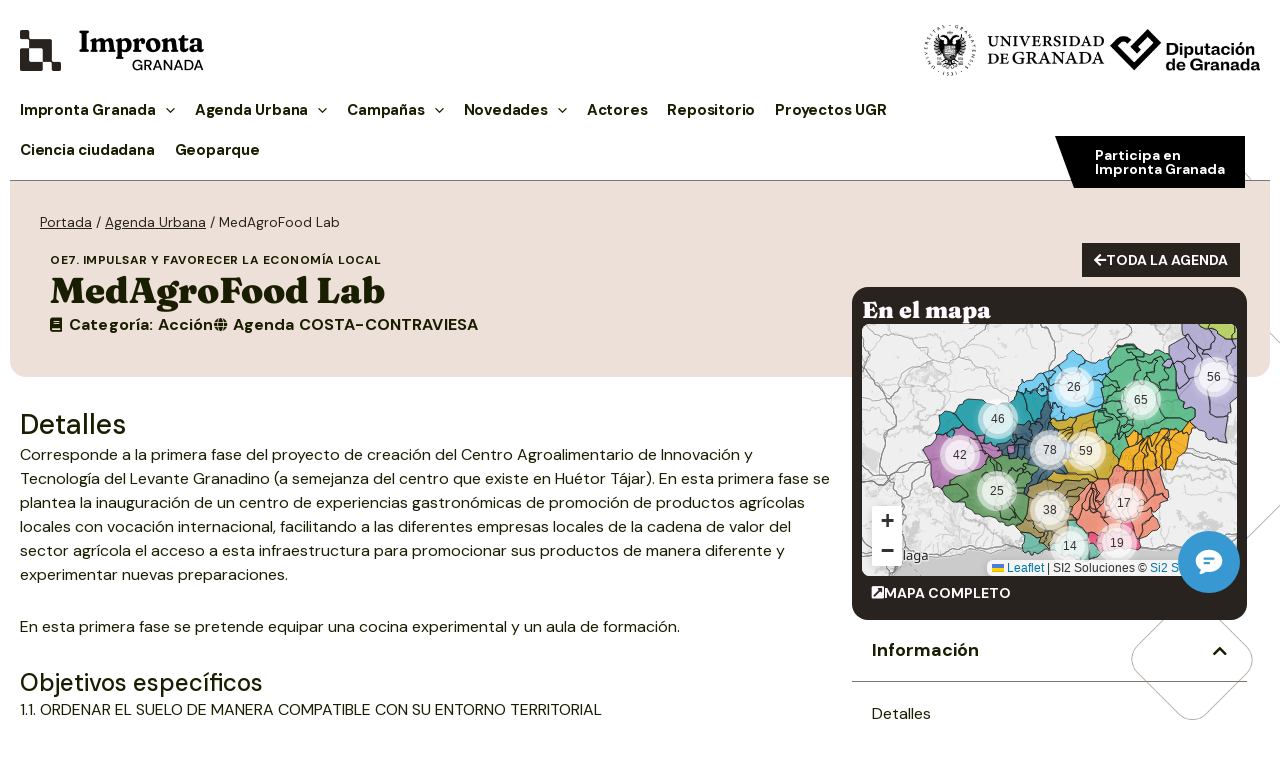

--- FILE ---
content_type: text/html; charset=UTF-8
request_url: https://improntagranada.es/agenda-urbana/medagrofood-lab/
body_size: 59416
content:
<!DOCTYPE html>
<html lang="es">
<head>
<meta charset="UTF-8">
<meta name="viewport" content="width=device-width, initial-scale=1">
<link rel="profile" href="https://gmpg.org/xfn/11">

<meta name='robots' content='index, follow, max-image-preview:large, max-snippet:-1, max-video-preview:-1' />

	<!-- This site is optimized with the Yoast SEO plugin v26.8 - https://yoast.com/product/yoast-seo-wordpress/ -->
	<title>MedAgroFood Lab - Impronta Granada</title>
	<link rel="canonical" href="https://improntagranada.es/agenda-urbana/medagrofood-lab/" />
	<meta property="og:locale" content="es_ES" />
	<meta property="og:type" content="article" />
	<meta property="og:title" content="MedAgroFood Lab - Impronta Granada" />
	<meta property="og:description" content="Corresponde a la primera fase del proyecto de creaci&oacute;n del Centro Agroalimentario de Innovaci&oacute;n y Tecnolog&iacute;a del Levante Granadino (a semejanza del centro que existe en Hu&eacute;tor T&aacute;jar). En esta primera fase se plantea la inauguraci&oacute;n de un centro de experiencias gastron&oacute;micas de promoci&oacute;n de productos agr&iacute;colas locales con vocaci&oacute;n internacional, facilitando a las diferentes &hellip; MedAgroFood Lab Leer más &raquo;" />
	<meta property="og:url" content="https://improntagranada.es/agenda-urbana/medagrofood-lab/" />
	<meta property="og:site_name" content="Impronta Granada" />
	<meta property="article:modified_time" content="2023-05-19T11:40:30+00:00" />
	<meta name="twitter:card" content="summary_large_image" />
	<meta name="twitter:label1" content="Tiempo de lectura" />
	<meta name="twitter:data1" content="1 minuto" />
	<script type="application/ld+json" class="yoast-schema-graph">{"@context":"https://schema.org","@graph":[{"@type":"WebPage","@id":"https://improntagranada.es/agenda-urbana/medagrofood-lab/","url":"https://improntagranada.es/agenda-urbana/medagrofood-lab/","name":"MedAgroFood Lab - Impronta Granada","isPartOf":{"@id":"https://improntagranada.es/#website"},"datePublished":"2023-05-16T13:32:45+00:00","dateModified":"2023-05-19T11:40:30+00:00","breadcrumb":{"@id":"https://improntagranada.es/agenda-urbana/medagrofood-lab/#breadcrumb"},"inLanguage":"es","potentialAction":[{"@type":"ReadAction","target":["https://improntagranada.es/agenda-urbana/medagrofood-lab/"]}]},{"@type":"BreadcrumbList","@id":"https://improntagranada.es/agenda-urbana/medagrofood-lab/#breadcrumb","itemListElement":[{"@type":"ListItem","position":1,"name":"Portada","item":"https://improntagranada.es/"},{"@type":"ListItem","position":2,"name":"Agenda Urbana","item":"https://improntagranada.es/agenda-urbana/"},{"@type":"ListItem","position":3,"name":"MedAgroFood Lab"}]},{"@type":"WebSite","@id":"https://improntagranada.es/#website","url":"https://improntagranada.es/","name":"Impronta Granada","description":"Huella de la Universidad en el territorio provincial a traves de Diputacion Granada","publisher":{"@id":"https://improntagranada.es/#organization"},"potentialAction":[{"@type":"SearchAction","target":{"@type":"EntryPoint","urlTemplate":"https://improntagranada.es/?s={search_term_string}"},"query-input":{"@type":"PropertyValueSpecification","valueRequired":true,"valueName":"search_term_string"}}],"inLanguage":"es"},{"@type":"Organization","@id":"https://improntagranada.es/#organization","name":"Impronta Granada","url":"https://improntagranada.es/","logo":{"@type":"ImageObject","inLanguage":"es","@id":"https://improntagranada.es/#/schema/logo/image/","url":"https://improntagranada.es/wp-content/uploads/2025/10/logo_impronta_full.png","contentUrl":"https://improntagranada.es/wp-content/uploads/2025/10/logo_impronta_full.png","width":184,"height":41,"caption":"Impronta Granada"},"image":{"@id":"https://improntagranada.es/#/schema/logo/image/"}}]}</script>
	<!-- / Yoast SEO plugin. -->


<link rel='dns-prefetch' href='//unpkg.com' />
<link rel='dns-prefetch' href='//cdnjs.cloudflare.com' />
<link rel='dns-prefetch' href='//fonts.googleapis.com' />
<link rel="alternate" type="application/rss+xml" title="Impronta Granada &raquo; Feed" href="https://improntagranada.es/feed/" />
<link rel="alternate" type="application/rss+xml" title="Impronta Granada &raquo; Feed de los comentarios" href="https://improntagranada.es/comments/feed/" />
<link rel="alternate" type="application/rss+xml" title="Impronta Granada &raquo; Comentario MedAgroFood Lab del feed" href="https://improntagranada.es/agenda-urbana/medagrofood-lab/feed/" />
<link rel="alternate" title="oEmbed (JSON)" type="application/json+oembed" href="https://improntagranada.es/wp-json/oembed/1.0/embed?url=https%3A%2F%2Fimprontagranada.es%2Fagenda-urbana%2Fmedagrofood-lab%2F" />
<link rel="alternate" title="oEmbed (XML)" type="text/xml+oembed" href="https://improntagranada.es/wp-json/oembed/1.0/embed?url=https%3A%2F%2Fimprontagranada.es%2Fagenda-urbana%2Fmedagrofood-lab%2F&#038;format=xml" />
<style id='wp-img-auto-sizes-contain-inline-css'>
img:is([sizes=auto i],[sizes^="auto," i]){contain-intrinsic-size:3000px 1500px}
/*# sourceURL=wp-img-auto-sizes-contain-inline-css */
</style>
<link rel='stylesheet' id='astra-theme-css-css' href='https://improntagranada.es/wp-content/themes/astra/assets/css/minified/main.min.css?ver=4.0.2' media='all' />
<style id='astra-theme-css-inline-css'>
:root{--ast-container-default-xlg-padding:3em;--ast-container-default-lg-padding:3em;--ast-container-default-slg-padding:2em;--ast-container-default-md-padding:3em;--ast-container-default-sm-padding:3em;--ast-container-default-xs-padding:2.4em;--ast-container-default-xxs-padding:1.8em;--ast-code-block-background:#EEEEEE;--ast-comment-inputs-background:#FAFAFA;}html{font-size:100%;}a{color:var(--ast-global-color-3);}a:hover,a:focus{color:#6b6b35;}body,button,input,select,textarea,.ast-button,.ast-custom-button{font-family:'DM Sans',sans-serif;font-weight:400;font-size:16px;font-size:1rem;line-height:1.5em;}blockquote{color:var(--ast-global-color-8);}h1,.entry-content h1,h2,.entry-content h2,h3,.entry-content h3,h4,.entry-content h4,h5,.entry-content h5,h6,.entry-content h6,.site-title,.site-title a{font-weight:600;}.site-title{font-size:35px;font-size:2.1875rem;display:none;}header .custom-logo-link img{max-width:184px;}.astra-logo-svg{width:184px;}.site-header .site-description{font-size:15px;font-size:0.9375rem;display:none;}.entry-title{font-size:30px;font-size:1.875rem;}h1,.entry-content h1{font-size:57px;font-size:3.5625rem;font-weight:700;line-height:1.4em;}h2,.entry-content h2{font-size:28px;font-size:1.75rem;font-weight:500;line-height:1.3em;}h3,.entry-content h3{font-size:24px;font-size:1.5rem;font-weight:500;line-height:1.3em;}h4,.entry-content h4{font-size:20px;font-size:1.25rem;line-height:1.2em;font-weight:700;}h5,.entry-content h5{font-size:18px;font-size:1.125rem;line-height:1.2em;font-weight:700;}h6,.entry-content h6{font-size:15px;font-size:0.9375rem;line-height:1.25em;font-weight:600;}::selection{background-color:var(--ast-global-color-0);color:#000000;}body,h1,.entry-title a,.entry-content h1,h2,.entry-content h2,h3,.entry-content h3,h4,.entry-content h4,h5,.entry-content h5,h6,.entry-content h6{color:var(--ast-global-color-8);}.tagcloud a:hover,.tagcloud a:focus,.tagcloud a.current-item{color:#000000;border-color:var(--ast-global-color-3);background-color:var(--ast-global-color-3);}input:focus,input[type="text"]:focus,input[type="email"]:focus,input[type="url"]:focus,input[type="password"]:focus,input[type="reset"]:focus,input[type="search"]:focus,textarea:focus{border-color:var(--ast-global-color-3);}input[type="radio"]:checked,input[type=reset],input[type="checkbox"]:checked,input[type="checkbox"]:hover:checked,input[type="checkbox"]:focus:checked,input[type=range]::-webkit-slider-thumb{border-color:var(--ast-global-color-3);background-color:var(--ast-global-color-3);box-shadow:none;}.site-footer a:hover + .post-count,.site-footer a:focus + .post-count{background:var(--ast-global-color-3);border-color:var(--ast-global-color-3);}.single .nav-links .nav-previous,.single .nav-links .nav-next{color:var(--ast-global-color-3);}.entry-meta,.entry-meta *{line-height:1.45;color:var(--ast-global-color-3);}.entry-meta a:hover,.entry-meta a:hover *,.entry-meta a:focus,.entry-meta a:focus *,.page-links > .page-link,.page-links .page-link:hover,.post-navigation a:hover{color:#6b6b35;}#cat option,.secondary .calendar_wrap thead a,.secondary .calendar_wrap thead a:visited{color:var(--ast-global-color-3);}.secondary .calendar_wrap #today,.ast-progress-val span{background:var(--ast-global-color-3);}.secondary a:hover + .post-count,.secondary a:focus + .post-count{background:var(--ast-global-color-3);border-color:var(--ast-global-color-3);}.calendar_wrap #today > a{color:#000000;}.page-links .page-link,.single .post-navigation a{color:var(--ast-global-color-3);}.ast-archive-title{color:var(--ast-global-color-8);}.widget-title{font-size:22px;font-size:1.375rem;color:var(--ast-global-color-8);}.ast-logo-title-inline .site-logo-img{padding-right:1em;}.site-logo-img img{ transition:all 0.2s linear;}.ast-page-builder-template .hentry {margin: 0;}.ast-page-builder-template .site-content > .ast-container {max-width: 100%;padding: 0;}.ast-page-builder-template .site-content #primary {padding: 0;margin: 0;}.ast-page-builder-template .no-results {text-align: center;margin: 4em auto;}.ast-page-builder-template .ast-pagination {padding: 2em;}.ast-page-builder-template .entry-header.ast-no-title.ast-no-thumbnail {margin-top: 0;}.ast-page-builder-template .entry-header.ast-header-without-markup {margin-top: 0;margin-bottom: 0;}.ast-page-builder-template .entry-header.ast-no-title.ast-no-meta {margin-bottom: 0;}.ast-page-builder-template.single .post-navigation {padding-bottom: 2em;}.ast-page-builder-template.single-post .site-content > .ast-container {max-width: 100%;}.ast-page-builder-template .entry-header {margin-top: 2em;margin-left: auto;margin-right: auto;}.ast-single-post.ast-page-builder-template .site-main > article,.woocommerce.ast-page-builder-template .site-main {padding-top: 2em;padding-left: 20px;padding-right: 20px;}.ast-page-builder-template .ast-archive-description {margin: 2em auto 0;padding-left: 20px;padding-right: 20px;}.ast-page-builder-template .ast-row {margin-left: 0;margin-right: 0;}.single.ast-page-builder-template .entry-header + .entry-content {margin-bottom: 2em;}@media(min-width: 921px) {.ast-page-builder-template.archive.ast-right-sidebar .ast-row article,.ast-page-builder-template.archive.ast-left-sidebar .ast-row article {padding-left: 0;padding-right: 0;}}@media (max-width:921px){#ast-desktop-header{display:none;}}@media (min-width:921px){#ast-mobile-header{display:none;}}.wp-block-buttons.aligncenter{justify-content:center;}@media (max-width:921px){.ast-theme-transparent-header #primary,.ast-theme-transparent-header #secondary{padding:0;}}@media (max-width:921px){.ast-plain-container.ast-no-sidebar #primary{padding:0;}}.ast-plain-container.ast-no-sidebar #primary{margin-top:0;margin-bottom:0;}@media (min-width:1200px){.ast-plain-container.ast-no-sidebar #primary{margin-top:60px;margin-bottom:60px;}}.wp-block-button.is-style-outline .wp-block-button__link{border-color:#bdbdbd;border-top-width:1px;border-right-width:1px;border-bottom-width:1px;border-left-width:1px;}.wp-block-button.is-style-outline > .wp-block-button__link:not(.has-text-color),.wp-block-button.wp-block-button__link.is-style-outline:not(.has-text-color){color:#bdbdbd;}.wp-block-button.is-style-outline .wp-block-button__link:hover,.wp-block-button.is-style-outline .wp-block-button__link:focus{color:var(--ast-global-color-3) !important;background-color:#6b6b35;border-color:#6b6b35;}.post-page-numbers.current .page-link,.ast-pagination .page-numbers.current{color:#000000;border-color:var(--ast-global-color-0);background-color:var(--ast-global-color-0);border-radius:2px;}.wp-block-button.is-style-outline .wp-block-button__link{border-top-width:1px;border-right-width:1px;border-bottom-width:1px;border-left-width:1px;}h1.widget-title{font-weight:700;}h2.widget-title{font-weight:500;}h3.widget-title{font-weight:500;}#page{display:flex;flex-direction:column;min-height:100vh;}.ast-404-layout-1 h1.page-title{color:var(--ast-global-color-2);}.single .post-navigation a{line-height:1em;height:inherit;}.error-404 .page-sub-title{font-size:1.5rem;font-weight:inherit;}.search .site-content .content-area .search-form{margin-bottom:0;}#page .site-content{flex-grow:1;}.widget{margin-bottom:3.5em;}#secondary li{line-height:1.5em;}#secondary .wp-block-group h2{margin-bottom:0.7em;}#secondary h2{font-size:1.7rem;}.ast-separate-container .ast-article-post,.ast-separate-container .ast-article-single,.ast-separate-container .ast-comment-list li.depth-1,.ast-separate-container .comment-respond{padding:3em;}.ast-separate-container .ast-comment-list li.depth-1,.hentry{margin-bottom:2em;}.ast-separate-container .ast-archive-description,.ast-separate-container .ast-author-box{background-color:var(--ast-global-color-5);border-bottom:1px solid var(--ast-border-color);}.ast-separate-container .comments-title{padding:2em 2em 0 2em;}.ast-page-builder-template .comment-form-textarea,.ast-comment-formwrap .ast-grid-common-col{padding:0;}.ast-comment-formwrap{padding:0 20px;display:inline-flex;column-gap:20px;}.archive.ast-page-builder-template .entry-header{margin-top:2em;}.ast-page-builder-template .ast-comment-formwrap{width:100%;}.entry-title{margin-bottom:0.5em;}.ast-archive-description p{font-size:inherit;font-weight:inherit;line-height:inherit;}@media (min-width:921px){.ast-left-sidebar.ast-page-builder-template #secondary,.archive.ast-right-sidebar.ast-page-builder-template .site-main{padding-left:20px;padding-right:20px;}}@media (max-width:544px){.ast-comment-formwrap.ast-row{column-gap:10px;display:inline-block;}#ast-commentform .ast-grid-common-col{position:relative;width:100%;}}@media (min-width:1201px){.ast-separate-container .ast-article-post,.ast-separate-container .ast-article-single,.ast-separate-container .ast-author-box,.ast-separate-container .ast-404-layout-1,.ast-separate-container .no-results{padding:3em;}}@media (max-width:921px){.ast-separate-container #primary,.ast-separate-container #secondary{padding:1.5em 0;}#primary,#secondary{padding:1.5em 0;margin:0;}.ast-left-sidebar #content > .ast-container{display:flex;flex-direction:column-reverse;width:100%;}}@media (min-width:922px){.ast-separate-container.ast-right-sidebar #primary,.ast-separate-container.ast-left-sidebar #primary{border:0;}.search-no-results.ast-separate-container #primary{margin-bottom:4em;}}.elementor-button-wrapper .elementor-button{border-style:solid;text-decoration:none;border-top-width:1px;border-right-width:1px;border-left-width:1px;border-bottom-width:1px;}body .elementor-button.elementor-size-sm,body .elementor-button.elementor-size-xs,body .elementor-button.elementor-size-md,body .elementor-button.elementor-size-lg,body .elementor-button.elementor-size-xl,body .elementor-button{border-radius:0px;padding-top:10px;padding-right:12px;padding-bottom:10px;padding-left:12px;}@media (max-width:921px){.elementor-button-wrapper .elementor-button.elementor-size-sm,.elementor-button-wrapper .elementor-button.elementor-size-xs,.elementor-button-wrapper .elementor-button.elementor-size-md,.elementor-button-wrapper .elementor-button.elementor-size-lg,.elementor-button-wrapper .elementor-button.elementor-size-xl,.elementor-button-wrapper .elementor-button{padding-top:14px;padding-right:28px;padding-bottom:14px;padding-left:28px;}}@media (max-width:544px){.elementor-button-wrapper .elementor-button.elementor-size-sm,.elementor-button-wrapper .elementor-button.elementor-size-xs,.elementor-button-wrapper .elementor-button.elementor-size-md,.elementor-button-wrapper .elementor-button.elementor-size-lg,.elementor-button-wrapper .elementor-button.elementor-size-xl,.elementor-button-wrapper .elementor-button{padding-top:12px;padding-right:24px;padding-bottom:12px;padding-left:24px;}}.elementor-button-wrapper .elementor-button{border-color:#bdbdbd;background-color:rgba(0,0,0,0);}.elementor-button-wrapper .elementor-button:hover,.elementor-button-wrapper .elementor-button:focus{color:var(--ast-global-color-3);background-color:#6b6b35;border-color:#6b6b35;}.wp-block-button .wp-block-button__link ,.elementor-button-wrapper .elementor-button,.elementor-button-wrapper .elementor-button:visited{color:var(--ast-global-color-8);}.elementor-button-wrapper .elementor-button{font-weight:700;font-size:14px;font-size:0.875rem;line-height:1em;text-transform:uppercase;}body .elementor-button.elementor-size-sm,body .elementor-button.elementor-size-xs,body .elementor-button.elementor-size-md,body .elementor-button.elementor-size-lg,body .elementor-button.elementor-size-xl,body .elementor-button{font-size:14px;font-size:0.875rem;}.wp-block-button .wp-block-button__link:hover,.wp-block-button .wp-block-button__link:focus{color:var(--ast-global-color-3);background-color:#6b6b35;border-color:#6b6b35;}.elementor-widget-heading h1.elementor-heading-title{line-height:1.4em;}.elementor-widget-heading h2.elementor-heading-title{line-height:1.3em;}.elementor-widget-heading h3.elementor-heading-title{line-height:1.3em;}.elementor-widget-heading h4.elementor-heading-title{line-height:1.2em;}.elementor-widget-heading h5.elementor-heading-title{line-height:1.2em;}.elementor-widget-heading h6.elementor-heading-title{line-height:1.25em;}.wp-block-button .wp-block-button__link,.wp-block-search .wp-block-search__button,body .wp-block-file .wp-block-file__button{border-style:solid;border-top-width:1px;border-right-width:1px;border-left-width:1px;border-bottom-width:1px;border-color:#bdbdbd;background-color:rgba(0,0,0,0);color:var(--ast-global-color-8);font-family:inherit;font-weight:700;line-height:1em;text-transform:uppercase;font-size:14px;font-size:0.875rem;border-radius:0px;padding-top:10px;padding-right:12px;padding-bottom:10px;padding-left:12px;}@media (max-width:921px){.wp-block-button .wp-block-button__link,.wp-block-search .wp-block-search__button,body .wp-block-file .wp-block-file__button{padding-top:14px;padding-right:28px;padding-bottom:14px;padding-left:28px;}}@media (max-width:544px){.wp-block-button .wp-block-button__link,.wp-block-search .wp-block-search__button,body .wp-block-file .wp-block-file__button{padding-top:12px;padding-right:24px;padding-bottom:12px;padding-left:24px;}}.menu-toggle,button,.ast-button,.ast-custom-button,.button,input#submit,input[type="button"],input[type="submit"],input[type="reset"],form[CLASS*="wp-block-search__"].wp-block-search .wp-block-search__inside-wrapper .wp-block-search__button,body .wp-block-file .wp-block-file__button,.search .search-submit{border-style:solid;border-top-width:1px;border-right-width:1px;border-left-width:1px;border-bottom-width:1px;color:var(--ast-global-color-8);border-color:#bdbdbd;background-color:rgba(0,0,0,0);border-radius:0px;padding-top:10px;padding-right:12px;padding-bottom:10px;padding-left:12px;font-family:inherit;font-weight:700;font-size:14px;font-size:0.875rem;line-height:1em;text-transform:uppercase;}button:focus,.menu-toggle:hover,button:hover,.ast-button:hover,.ast-custom-button:hover .button:hover,.ast-custom-button:hover ,input[type=reset]:hover,input[type=reset]:focus,input#submit:hover,input#submit:focus,input[type="button"]:hover,input[type="button"]:focus,input[type="submit"]:hover,input[type="submit"]:focus,form[CLASS*="wp-block-search__"].wp-block-search .wp-block-search__inside-wrapper .wp-block-search__button:hover,form[CLASS*="wp-block-search__"].wp-block-search .wp-block-search__inside-wrapper .wp-block-search__button:focus,body .wp-block-file .wp-block-file__button:hover,body .wp-block-file .wp-block-file__button:focus{color:var(--ast-global-color-3);background-color:#6b6b35;border-color:#6b6b35;}form[CLASS*="wp-block-search__"].wp-block-search .wp-block-search__inside-wrapper .wp-block-search__button.has-icon{padding-top:calc(10px - 3px);padding-right:calc(12px - 3px);padding-bottom:calc(10px - 3px);padding-left:calc(12px - 3px);}@media (min-width:544px){.ast-container{max-width:100%;}}@media (max-width:544px){.ast-separate-container .ast-article-post,.ast-separate-container .ast-article-single,.ast-separate-container .comments-title,.ast-separate-container .ast-archive-description{padding:1.5em 1em;}.ast-separate-container #content .ast-container{padding-left:0.54em;padding-right:0.54em;}.ast-separate-container .ast-comment-list li.depth-1{padding:1.5em 1em;margin-bottom:1.5em;}.ast-separate-container .ast-comment-list .bypostauthor{padding:.5em;}.ast-search-menu-icon.ast-dropdown-active .search-field{width:170px;}.menu-toggle,button,.ast-button,.button,input#submit,input[type="button"],input[type="submit"],input[type="reset"]{padding-top:12px;padding-right:24px;padding-bottom:12px;padding-left:24px;}}@media (max-width:921px){.menu-toggle,button,.ast-button,.button,input#submit,input[type="button"],input[type="submit"],input[type="reset"]{padding-top:14px;padding-right:28px;padding-bottom:14px;padding-left:28px;}.ast-mobile-header-stack .main-header-bar .ast-search-menu-icon{display:inline-block;}.ast-header-break-point.ast-header-custom-item-outside .ast-mobile-header-stack .main-header-bar .ast-search-icon{margin:0;}.ast-comment-avatar-wrap img{max-width:2.5em;}.ast-separate-container .ast-comment-list li.depth-1{padding:1.5em 2.14em;}.ast-separate-container .comment-respond{padding:2em 2.14em;}.ast-comment-meta{padding:0 1.8888em 1.3333em;}}.ast-separate-container{background-color:var(--ast-global-color-4);;background-image:none;;}@media (max-width:921px){.site-title{display:none;}.site-header .site-description{display:none;}.entry-title{font-size:30px;}h1,.entry-content h1{font-size:30px;}h2,.entry-content h2{font-size:25px;}h3,.entry-content h3{font-size:20px;}.astra-logo-svg{width:47px;}header .custom-logo-link img,.ast-header-break-point .site-logo-img .custom-mobile-logo-link img{max-width:47px;}}@media (max-width:544px){.site-title{display:none;}.site-header .site-description{display:none;}.entry-title{font-size:30px;}h1,.entry-content h1{font-size:30px;}h2,.entry-content h2{font-size:25px;}h3,.entry-content h3{font-size:20px;}header .custom-logo-link img,.ast-header-break-point .site-branding img,.ast-header-break-point .custom-logo-link img{max-width:34px;}.astra-logo-svg{width:34px;}.ast-header-break-point .site-logo-img .custom-mobile-logo-link img{max-width:34px;}}@media (max-width:921px){html{font-size:91.2%;}}@media (max-width:544px){html{font-size:91.2%;}}@media (min-width:922px){.ast-container{max-width:1430px;}}@media (min-width:922px){.site-content .ast-container{display:flex;}}@media (max-width:921px){.site-content .ast-container{flex-direction:column;}}@media (min-width:922px){.main-header-menu .sub-menu .menu-item.ast-left-align-sub-menu:hover > .sub-menu,.main-header-menu .sub-menu .menu-item.ast-left-align-sub-menu.focus > .sub-menu{margin-left:-0px;}}blockquote,cite {font-style: initial;}.wp-block-file {display: flex;align-items: center;flex-wrap: wrap;justify-content: space-between;}.wp-block-pullquote {border: none;}.wp-block-pullquote blockquote::before {content: "\201D";font-family: "Helvetica",sans-serif;display: flex;transform: rotate( 180deg );font-size: 6rem;font-style: normal;line-height: 1;font-weight: bold;align-items: center;justify-content: center;}.has-text-align-right > blockquote::before {justify-content: flex-start;}.has-text-align-left > blockquote::before {justify-content: flex-end;}figure.wp-block-pullquote.is-style-solid-color blockquote {max-width: 100%;text-align: inherit;}html body {--wp--custom--ast-default-block-top-padding: 3em;--wp--custom--ast-default-block-right-padding: 3em;--wp--custom--ast-default-block-bottom-padding: 3em;--wp--custom--ast-default-block-left-padding: 3em;--wp--custom--ast-container-width: 1390px;--wp--custom--ast-content-width-size: 1390px;--wp--custom--ast-wide-width-size: calc(1390px + var(--wp--custom--ast-default-block-left-padding) + var(--wp--custom--ast-default-block-right-padding));}.ast-narrow-container {--wp--custom--ast-content-width-size: 750px;--wp--custom--ast-wide-width-size: 750px;}@media(max-width: 921px) {html body {--wp--custom--ast-default-block-top-padding: 3em;--wp--custom--ast-default-block-right-padding: 2em;--wp--custom--ast-default-block-bottom-padding: 3em;--wp--custom--ast-default-block-left-padding: 2em;}}@media(max-width: 544px) {html body {--wp--custom--ast-default-block-top-padding: 3em;--wp--custom--ast-default-block-right-padding: 1.5em;--wp--custom--ast-default-block-bottom-padding: 3em;--wp--custom--ast-default-block-left-padding: 1.5em;}}.entry-content > .wp-block-group,.entry-content > .wp-block-cover,.entry-content > .wp-block-columns {padding-top: var(--wp--custom--ast-default-block-top-padding);padding-right: var(--wp--custom--ast-default-block-right-padding);padding-bottom: var(--wp--custom--ast-default-block-bottom-padding);padding-left: var(--wp--custom--ast-default-block-left-padding);}.ast-plain-container.ast-no-sidebar .entry-content > .alignfull,.ast-page-builder-template .ast-no-sidebar .entry-content > .alignfull {margin-left: calc( -50vw + 50%);margin-right: calc( -50vw + 50%);max-width: 100vw;width: 100vw;}.ast-plain-container.ast-no-sidebar .entry-content .alignfull .alignfull,.ast-page-builder-template.ast-no-sidebar .entry-content .alignfull .alignfull,.ast-plain-container.ast-no-sidebar .entry-content .alignfull .alignwide,.ast-page-builder-template.ast-no-sidebar .entry-content .alignfull .alignwide,.ast-plain-container.ast-no-sidebar .entry-content .alignwide .alignfull,.ast-page-builder-template.ast-no-sidebar .entry-content .alignwide .alignfull,.ast-plain-container.ast-no-sidebar .entry-content .alignwide .alignwide,.ast-page-builder-template.ast-no-sidebar .entry-content .alignwide .alignwide,.ast-plain-container.ast-no-sidebar .entry-content .wp-block-column .alignfull,.ast-page-builder-template.ast-no-sidebar .entry-content .wp-block-column .alignfull,.ast-plain-container.ast-no-sidebar .entry-content .wp-block-column .alignwide,.ast-page-builder-template.ast-no-sidebar .entry-content .wp-block-column .alignwide {margin-left: auto;margin-right: auto;width: 100%;}[ast-blocks-layout] .wp-block-separator:not(.is-style-dots) {height: 0;}[ast-blocks-layout] .wp-block-separator {margin: 20px auto;}[ast-blocks-layout] .wp-block-separator:not(.is-style-wide):not(.is-style-dots) {max-width: 100px;}[ast-blocks-layout] .wp-block-separator.has-background {padding: 0;}.entry-content[ast-blocks-layout] > * {max-width: var(--wp--custom--ast-content-width-size);margin-left: auto;margin-right: auto;}.entry-content[ast-blocks-layout] > .alignwide {max-width: var(--wp--custom--ast-wide-width-size);}.entry-content[ast-blocks-layout] .alignfull {max-width: none;}.entry-content .wp-block-columns {margin-bottom: 0;}blockquote {margin: 1.5em;border: none;}.wp-block-quote:not(.has-text-align-right):not(.has-text-align-center) {border-left: 5px solid rgba(0,0,0,0.05);}.has-text-align-right > blockquote,blockquote.has-text-align-right {border-right: 5px solid rgba(0,0,0,0.05);}.has-text-align-left > blockquote,blockquote.has-text-align-left {border-left: 5px solid rgba(0,0,0,0.05);}.wp-block-site-tagline,.wp-block-latest-posts .read-more {margin-top: 15px;}.wp-block-loginout p label {display: block;}.wp-block-loginout p:not(.login-remember):not(.login-submit) input {width: 100%;}.wp-block-loginout input:focus {border-color: transparent;}.wp-block-loginout input:focus {outline: thin dotted;}.entry-content .wp-block-media-text .wp-block-media-text__content {padding: 0 0 0 8%;}.entry-content .wp-block-media-text.has-media-on-the-right .wp-block-media-text__content {padding: 0 8% 0 0;}.entry-content .wp-block-media-text.has-background .wp-block-media-text__content {padding: 8%;}.entry-content .wp-block-cover:not([class*="background-color"]) .wp-block-cover__inner-container,.entry-content .wp-block-cover:not([class*="background-color"]) .wp-block-cover-image-text,.entry-content .wp-block-cover:not([class*="background-color"]) .wp-block-cover-text,.entry-content .wp-block-cover-image:not([class*="background-color"]) .wp-block-cover__inner-container,.entry-content .wp-block-cover-image:not([class*="background-color"]) .wp-block-cover-image-text,.entry-content .wp-block-cover-image:not([class*="background-color"]) .wp-block-cover-text {color: var(--ast-global-color-5);}.wp-block-loginout .login-remember input {width: 1.1rem;height: 1.1rem;margin: 0 5px 4px 0;vertical-align: middle;}.wp-block-latest-posts > li > *:first-child,.wp-block-latest-posts:not(.is-grid) > li:first-child {margin-top: 0;}.wp-block-search__inside-wrapper .wp-block-search__input {padding: 0 10px;color: var(--ast-global-color-3);background: var(--ast-global-color-5);border-color: var(--ast-border-color);}.wp-block-latest-posts .read-more {margin-bottom: 1.5em;}.wp-block-search__no-button .wp-block-search__inside-wrapper .wp-block-search__input {padding-top: 5px;padding-bottom: 5px;}.wp-block-latest-posts .wp-block-latest-posts__post-date,.wp-block-latest-posts .wp-block-latest-posts__post-author {font-size: 1rem;}.wp-block-latest-posts > li > *,.wp-block-latest-posts:not(.is-grid) > li {margin-top: 12px;margin-bottom: 12px;}.ast-page-builder-template .entry-content[ast-blocks-layout] > *,.ast-page-builder-template .entry-content[ast-blocks-layout] > .alignfull > * {max-width: none;}.ast-page-builder-template .entry-content[ast-blocks-layout] > .alignwide > * {max-width: var(--wp--custom--ast-wide-width-size);}.ast-page-builder-template .entry-content[ast-blocks-layout] > .inherit-container-width > *,.ast-page-builder-template .entry-content[ast-blocks-layout] > * > *,.entry-content[ast-blocks-layout] > .wp-block-cover .wp-block-cover__inner-container {max-width: var(--wp--custom--ast-content-width-size);margin-left: auto;margin-right: auto;}.entry-content[ast-blocks-layout] .wp-block-cover:not(.alignleft):not(.alignright) {width: auto;}@media(max-width: 1200px) {.ast-separate-container .entry-content > .alignfull,.ast-separate-container .entry-content[ast-blocks-layout] > .alignwide,.ast-plain-container .entry-content[ast-blocks-layout] > .alignwide,.ast-plain-container .entry-content .alignfull {margin-left: calc(-1 * min(var(--ast-container-default-xlg-padding),20px)) ;margin-right: calc(-1 * min(var(--ast-container-default-xlg-padding),20px));}}@media(min-width: 1201px) {.ast-separate-container .entry-content > .alignfull {margin-left: calc(-1 * var(--ast-container-default-xlg-padding) );margin-right: calc(-1 * var(--ast-container-default-xlg-padding) );}.ast-separate-container .entry-content[ast-blocks-layout] > .alignwide,.ast-plain-container .entry-content[ast-blocks-layout] > .alignwide {margin-left: calc(-1 * var(--wp--custom--ast-default-block-left-padding) );margin-right: calc(-1 * var(--wp--custom--ast-default-block-right-padding) );}}@media(min-width: 921px) {.ast-separate-container .entry-content .wp-block-group.alignwide:not(.inherit-container-width) > :where(:not(.alignleft):not(.alignright)),.ast-plain-container .entry-content .wp-block-group.alignwide:not(.inherit-container-width) > :where(:not(.alignleft):not(.alignright)) {max-width: calc( var(--wp--custom--ast-content-width-size) + 80px );}.ast-plain-container.ast-right-sidebar .entry-content[ast-blocks-layout] .alignfull,.ast-plain-container.ast-left-sidebar .entry-content[ast-blocks-layout] .alignfull {margin-left: -60px;margin-right: -60px;}}@media(min-width: 544px) {.entry-content > .alignleft {margin-right: 20px;}.entry-content > .alignright {margin-left: 20px;}}@media (max-width:544px){.wp-block-columns .wp-block-column:not(:last-child){margin-bottom:20px;}.wp-block-latest-posts{margin:0;}}@media( max-width: 600px ) {.entry-content .wp-block-media-text .wp-block-media-text__content,.entry-content .wp-block-media-text.has-media-on-the-right .wp-block-media-text__content {padding: 8% 0 0;}.entry-content .wp-block-media-text.has-background .wp-block-media-text__content {padding: 8%;}}.ast-narrow-container .site-content .wp-block-uagb-image--align-full .wp-block-uagb-image__figure {max-width: 100%;margin-left: auto;margin-right: auto;}:root .has-ast-global-color-0-color{color:var(--ast-global-color-0);}:root .has-ast-global-color-0-background-color{background-color:var(--ast-global-color-0);}:root .wp-block-button .has-ast-global-color-0-color{color:var(--ast-global-color-0);}:root .wp-block-button .has-ast-global-color-0-background-color{background-color:var(--ast-global-color-0);}:root .has-ast-global-color-1-color{color:var(--ast-global-color-1);}:root .has-ast-global-color-1-background-color{background-color:var(--ast-global-color-1);}:root .wp-block-button .has-ast-global-color-1-color{color:var(--ast-global-color-1);}:root .wp-block-button .has-ast-global-color-1-background-color{background-color:var(--ast-global-color-1);}:root .has-ast-global-color-2-color{color:var(--ast-global-color-2);}:root .has-ast-global-color-2-background-color{background-color:var(--ast-global-color-2);}:root .wp-block-button .has-ast-global-color-2-color{color:var(--ast-global-color-2);}:root .wp-block-button .has-ast-global-color-2-background-color{background-color:var(--ast-global-color-2);}:root .has-ast-global-color-3-color{color:var(--ast-global-color-3);}:root .has-ast-global-color-3-background-color{background-color:var(--ast-global-color-3);}:root .wp-block-button .has-ast-global-color-3-color{color:var(--ast-global-color-3);}:root .wp-block-button .has-ast-global-color-3-background-color{background-color:var(--ast-global-color-3);}:root .has-ast-global-color-4-color{color:var(--ast-global-color-4);}:root .has-ast-global-color-4-background-color{background-color:var(--ast-global-color-4);}:root .wp-block-button .has-ast-global-color-4-color{color:var(--ast-global-color-4);}:root .wp-block-button .has-ast-global-color-4-background-color{background-color:var(--ast-global-color-4);}:root .has-ast-global-color-5-color{color:var(--ast-global-color-5);}:root .has-ast-global-color-5-background-color{background-color:var(--ast-global-color-5);}:root .wp-block-button .has-ast-global-color-5-color{color:var(--ast-global-color-5);}:root .wp-block-button .has-ast-global-color-5-background-color{background-color:var(--ast-global-color-5);}:root .has-ast-global-color-6-color{color:var(--ast-global-color-6);}:root .has-ast-global-color-6-background-color{background-color:var(--ast-global-color-6);}:root .wp-block-button .has-ast-global-color-6-color{color:var(--ast-global-color-6);}:root .wp-block-button .has-ast-global-color-6-background-color{background-color:var(--ast-global-color-6);}:root .has-ast-global-color-7-color{color:var(--ast-global-color-7);}:root .has-ast-global-color-7-background-color{background-color:var(--ast-global-color-7);}:root .wp-block-button .has-ast-global-color-7-color{color:var(--ast-global-color-7);}:root .wp-block-button .has-ast-global-color-7-background-color{background-color:var(--ast-global-color-7);}:root .has-ast-global-color-8-color{color:var(--ast-global-color-8);}:root .has-ast-global-color-8-background-color{background-color:var(--ast-global-color-8);}:root .wp-block-button .has-ast-global-color-8-color{color:var(--ast-global-color-8);}:root .wp-block-button .has-ast-global-color-8-background-color{background-color:var(--ast-global-color-8);}:root{--ast-global-color-0:#e2e7b0;--ast-global-color-1:#ffdcc1;--ast-global-color-2:#f1f3d8;--ast-global-color-3:#909052;--ast-global-color-4:#ede0d8;--ast-global-color-5:#f9f3f5;--ast-global-color-6:#faeee8;--ast-global-color-7:#352f2b;--ast-global-color-8:#1a1e00;}:root {--ast-border-color : var(--ast-global-color-6);}.ast-single-entry-banner {-js-display: flex;display: flex;flex-direction: column;justify-content: center;text-align: center;position: relative;background: #eeeeee;}.ast-single-entry-banner[data-banner-layout="layout-1"] {max-width: 1390px;background: inherit;padding: 20px 0;}.ast-single-entry-banner[data-banner-width-type="custom"] {margin: 0 auto;width: 100%;}.ast-single-entry-banner + .site-content .entry-header {margin-bottom: 0;}header.entry-header .entry-title{text-transform:capitalize;}header.entry-header > *:not(:last-child){margin-bottom:10px;}.ast-archive-entry-banner {-js-display: flex;display: flex;flex-direction: column;justify-content: center;text-align: center;position: relative;background: #eeeeee;}.ast-archive-entry-banner[data-banner-width-type="custom"] {margin: 0 auto;width: 100%;}.ast-archive-entry-banner[data-banner-layout="layout-1"] {background: inherit;padding: 20px 0;text-align: left;}body.archive .ast-archive-description{max-width:1390px;width:100%;text-align:left;padding-top:3em;padding-right:3em;padding-bottom:3em;padding-left:3em;}body.archive .ast-archive-description .ast-archive-title,body.archive .ast-archive-description .ast-archive-title *{font-size:40px;font-size:2.5rem;text-transform:capitalize;}body.archive .ast-archive-description > *:not(:last-child){margin-bottom:10px;}@media (max-width:921px){body.archive .ast-archive-description{text-align:left;}}@media (max-width:544px){body.archive .ast-archive-description{text-align:left;}}.ast-breadcrumbs .trail-browse,.ast-breadcrumbs .trail-items,.ast-breadcrumbs .trail-items li{display:inline-block;margin:0;padding:0;border:none;background:inherit;text-indent:0;}.ast-breadcrumbs .trail-browse{font-size:inherit;font-style:inherit;font-weight:inherit;color:inherit;}.ast-breadcrumbs .trail-items{list-style:none;}.trail-items li::after{padding:0 0.3em;content:"\00bb";}.trail-items li:last-of-type::after{display:none;}h1,.entry-content h1,h2,.entry-content h2,h3,.entry-content h3,h4,.entry-content h4,h5,.entry-content h5,h6,.entry-content h6{color:var(--ast-global-color-8);}.entry-title a{color:var(--ast-global-color-8);}@media (max-width:921px){.ast-builder-grid-row-container.ast-builder-grid-row-tablet-3-firstrow .ast-builder-grid-row > *:first-child,.ast-builder-grid-row-container.ast-builder-grid-row-tablet-3-lastrow .ast-builder-grid-row > *:last-child{grid-column:1 / -1;}}@media (max-width:544px){.ast-builder-grid-row-container.ast-builder-grid-row-mobile-3-firstrow .ast-builder-grid-row > *:first-child,.ast-builder-grid-row-container.ast-builder-grid-row-mobile-3-lastrow .ast-builder-grid-row > *:last-child{grid-column:1 / -1;}}.ast-header-break-point .ast-has-mobile-header-logo .custom-logo-link {display: none;}.ast-header-break-point .ast-has-mobile-header-logo .custom-mobile-logo-link {display: inline-block;}.ast-header-break-point.ast-mobile-inherit-site-logo .ast-has-mobile-header-logo .custom-logo-link,.ast-header-break-point.ast-mobile-inherit-site-logo .ast-has-mobile-header-logo .astra-logo-svg {display: block;}.ast-builder-layout-element[data-section="title_tagline"]{display:flex;}@media (max-width:921px){.ast-header-break-point .ast-builder-layout-element[data-section="title_tagline"]{display:flex;}}@media (max-width:544px){.ast-header-break-point .ast-builder-layout-element[data-section="title_tagline"]{display:flex;}}[data-section*="section-hb-button-"] .menu-link{display:none;}.ast-header-button-1[data-section*="section-hb-button-"] .ast-builder-button-wrap .ast-custom-button{font-weight:600;text-transform:none;}.ast-header-button-1 .ast-custom-button:hover{color:var(--ast-global-color-5);background:var(--ast-global-color-8);}@media (max-width:544px){.ast-header-button-1[data-section*="section-hb-button-"] .ast-builder-button-wrap .ast-custom-button{font-size:16px;font-size:1rem;}.ast-header-button-1 .ast-custom-button{font-size:16px;font-size:1rem;color:var(--ast-global-color-8);background:rgba(0,0,0,0);border-color:rgba(0,0,0,0);}.ast-header-button-1 ..ast-custom-button:hover{color:var(--ast-global-color-8);background:rgba(0,0,0,0);border-color:rgba(0,0,0,0);}}.ast-header-button-1[data-section*="section-hb-button-"] .ast-builder-button-wrap .ast-custom-button{margin-top:6px;margin-bottom:-120px;margin-left:0px;margin-right:15px;}@media (max-width:544px){.ast-header-button-1[data-section*="section-hb-button-"] .ast-builder-button-wrap .ast-custom-button{margin-bottom:0px;margin-right:0px;}}.ast-header-button-1[data-section="section-hb-button-1"]{display:flex;}@media (max-width:921px){.ast-header-break-point .ast-header-button-1[data-section="section-hb-button-1"]{display:flex;}}@media (max-width:544px){.ast-header-break-point .ast-header-button-1[data-section="section-hb-button-1"]{display:flex;}}.ast-builder-menu-1{font-family:inherit;font-weight:600;}.ast-builder-menu-1 .menu-item > .menu-link{font-size:15px;font-size:0.9375rem;color:var(--ast-global-color-8);padding-top:5px;padding-bottom:5px;padding-left:0px;padding-right:20px;letter-spacing:-0.2px;}.ast-builder-menu-1 .menu-item > .ast-menu-toggle{color:var(--ast-global-color-8);}.ast-builder-menu-1 .menu-item:hover > .menu-link,.ast-builder-menu-1 .inline-on-mobile .menu-item:hover > .ast-menu-toggle{color:var(--ast-global-color-3);}.ast-builder-menu-1 .menu-item:hover > .ast-menu-toggle{color:var(--ast-global-color-3);}.ast-builder-menu-1 .menu-item.current-menu-item > .menu-link,.ast-builder-menu-1 .inline-on-mobile .menu-item.current-menu-item > .ast-menu-toggle,.ast-builder-menu-1 .current-menu-ancestor > .menu-link{color:var(--ast-global-color-3);}.ast-builder-menu-1 .menu-item.current-menu-item > .ast-menu-toggle{color:var(--ast-global-color-3);}.ast-builder-menu-1 .sub-menu,.ast-builder-menu-1 .inline-on-mobile .sub-menu{border-top-width:2px;border-bottom-width:0px;border-right-width:0px;border-left-width:0px;border-color:var(--ast-global-color-0);border-style:solid;border-radius:0px;}.ast-builder-menu-1 .main-header-menu > .menu-item > .sub-menu,.ast-builder-menu-1 .main-header-menu > .menu-item > .astra-full-megamenu-wrapper{margin-top:10px;}.ast-desktop .ast-builder-menu-1 .main-header-menu > .menu-item > .sub-menu:before,.ast-desktop .ast-builder-menu-1 .main-header-menu > .menu-item > .astra-full-megamenu-wrapper:before{height:calc( 10px + 5px );}.ast-builder-menu-1 .menu-item.menu-item-has-children > .ast-menu-toggle{top:5px;right:calc( 20px - 0.907em );}.ast-desktop .ast-builder-menu-1 .menu-item .sub-menu .menu-link{border-style:none;}@media (max-width:921px){.ast-header-break-point .ast-builder-menu-1 .menu-item.menu-item-has-children > .ast-menu-toggle{top:0;}.ast-builder-menu-1 .menu-item-has-children > .menu-link:after{content:unset;}.ast-builder-menu-1 .main-header-menu > .menu-item > .sub-menu,.ast-builder-menu-1 .main-header-menu > .menu-item > .astra-full-megamenu-wrapper{margin-top:0;}}@media (max-width:544px){.ast-header-break-point .ast-builder-menu-1 .menu-item.menu-item-has-children > .ast-menu-toggle{top:0;}.ast-builder-menu-1 .main-header-menu > .menu-item > .sub-menu,.ast-builder-menu-1 .main-header-menu > .menu-item > .astra-full-megamenu-wrapper{margin-top:0;}}.ast-builder-menu-1{display:flex;}@media (max-width:921px){.ast-header-break-point .ast-builder-menu-1{display:flex;}}@media (max-width:544px){.ast-header-break-point .ast-builder-menu-1{display:flex;}}.ast-builder-menu-2{font-family:inherit;font-weight:600;}.ast-builder-menu-2 .menu-item > .menu-link{font-size:14px;font-size:0.875rem;color:var(--ast-global-color-8);padding-top:10px;padding-bottom:10px;padding-left:10px;padding-right:10px;}.ast-builder-menu-2 .menu-item > .ast-menu-toggle{color:var(--ast-global-color-8);}.ast-builder-menu-2 .menu-item:hover > .menu-link,.ast-builder-menu-2 .inline-on-mobile .menu-item:hover > .ast-menu-toggle{color:var(--ast-global-color-3);}.ast-builder-menu-2 .menu-item:hover > .ast-menu-toggle{color:var(--ast-global-color-3);}.ast-builder-menu-2 .sub-menu,.ast-builder-menu-2 .inline-on-mobile .sub-menu{border-top-width:2px;border-bottom-width:0px;border-right-width:0px;border-left-width:0px;border-color:var(--ast-global-color-0);border-style:solid;border-radius:0px;}.ast-builder-menu-2 .main-header-menu > .menu-item > .sub-menu,.ast-builder-menu-2 .main-header-menu > .menu-item > .astra-full-megamenu-wrapper{margin-top:10px;}.ast-desktop .ast-builder-menu-2 .main-header-menu > .menu-item > .sub-menu:before,.ast-desktop .ast-builder-menu-2 .main-header-menu > .menu-item > .astra-full-megamenu-wrapper:before{height:calc( 10px + 5px );}.ast-builder-menu-2 .menu-item.menu-item-has-children > .ast-menu-toggle{top:10px;right:calc( 10px - 0.907em );}.ast-desktop .ast-builder-menu-2 .menu-item .sub-menu .menu-link{border-style:none;}@media (max-width:921px){.ast-header-break-point .ast-builder-menu-2 .menu-item.menu-item-has-children > .ast-menu-toggle{top:0;}.ast-builder-menu-2 .menu-item-has-children > .menu-link:after{content:unset;}.ast-builder-menu-2 .main-header-menu > .menu-item > .sub-menu,.ast-builder-menu-2 .main-header-menu > .menu-item > .astra-full-megamenu-wrapper{margin-top:0;}}@media (max-width:544px){.ast-header-break-point .ast-builder-menu-2 .menu-item.menu-item-has-children > .ast-menu-toggle{top:0;}.ast-builder-menu-2 .main-header-menu > .menu-item > .sub-menu,.ast-builder-menu-2 .main-header-menu > .menu-item > .astra-full-megamenu-wrapper{margin-top:0;}}.ast-builder-menu-2{display:flex;}@media (max-width:921px){.ast-header-break-point .ast-builder-menu-2{display:flex;}}@media (max-width:544px){.ast-header-break-point .ast-builder-menu-2{display:flex;}}.ast-builder-html-element img.alignnone{display:inline-block;}.ast-builder-html-element p:first-child{margin-top:0;}.ast-builder-html-element p:last-child{margin-bottom:0;}.ast-header-break-point .main-header-bar .ast-builder-html-element{line-height:1.85714285714286;}.ast-header-html-1 .ast-builder-html-element{font-size:15px;font-size:0.9375rem;}.ast-header-html-1{margin-top:20px;margin-bottom:20px;margin-left:0px;margin-right:0px;}@media (max-width:544px){.ast-header-html-1{margin-top:20px;margin-bottom:20px;margin-left:20px;margin-right:20px;}}.ast-header-html-1{font-size:15px;font-size:0.9375rem;}.ast-header-html-1{display:flex;}@media (max-width:921px){.ast-header-break-point .ast-header-html-1{display:flex;}}@media (max-width:544px){.ast-header-break-point .ast-header-html-1{display:flex;}}.ast-header-html-2 .ast-builder-html-element{font-size:15px;font-size:0.9375rem;}.ast-header-html-2{font-size:15px;font-size:0.9375rem;}.ast-header-html-2{display:flex;}@media (max-width:921px){.ast-header-break-point .ast-header-html-2{display:flex;}}@media (max-width:544px){.ast-header-break-point .ast-header-html-2{display:flex;}}.header-widget-area[data-section="sidebar-widgets-header-widget-1"]{margin-top:0px;margin-bottom:-60px;margin-left:0px;margin-right:0px;}@media (max-width:921px){.header-widget-area[data-section="sidebar-widgets-header-widget-1"]{margin-top:0px;margin-bottom:0px;margin-left:0px;margin-right:0px;}}@media (max-width:544px){.header-widget-area[data-section="sidebar-widgets-header-widget-1"]{margin-top:0px;margin-bottom:-20px;margin-left:0px;margin-right:0px;}}.header-widget-area[data-section="sidebar-widgets-header-widget-1"]{display:block;}@media (max-width:921px){.ast-header-break-point .header-widget-area[data-section="sidebar-widgets-header-widget-1"]{display:block;}}@media (max-width:544px){.ast-header-break-point .header-widget-area[data-section="sidebar-widgets-header-widget-1"]{display:block;}}.site-below-footer-wrap{padding-top:20px;padding-bottom:20px;}.site-below-footer-wrap[data-section="section-below-footer-builder"]{background-color:#eeeeee;;min-height:80px;}.site-below-footer-wrap[data-section="section-below-footer-builder"] .ast-builder-grid-row{max-width:1390px;margin-left:auto;margin-right:auto;}.site-below-footer-wrap[data-section="section-below-footer-builder"] .ast-builder-grid-row,.site-below-footer-wrap[data-section="section-below-footer-builder"] .site-footer-section{align-items:flex-start;}.site-below-footer-wrap[data-section="section-below-footer-builder"].ast-footer-row-inline .site-footer-section{display:flex;margin-bottom:0;}.ast-builder-grid-row-full .ast-builder-grid-row{grid-template-columns:1fr;}@media (max-width:921px){.site-below-footer-wrap[data-section="section-below-footer-builder"].ast-footer-row-tablet-inline .site-footer-section{display:flex;margin-bottom:0;}.site-below-footer-wrap[data-section="section-below-footer-builder"].ast-footer-row-tablet-stack .site-footer-section{display:block;margin-bottom:10px;}.ast-builder-grid-row-container.ast-builder-grid-row-tablet-full .ast-builder-grid-row{grid-template-columns:1fr;}}@media (max-width:544px){.site-below-footer-wrap[data-section="section-below-footer-builder"].ast-footer-row-mobile-inline .site-footer-section{display:flex;margin-bottom:0;}.site-below-footer-wrap[data-section="section-below-footer-builder"].ast-footer-row-mobile-stack .site-footer-section{display:block;margin-bottom:10px;}.ast-builder-grid-row-container.ast-builder-grid-row-mobile-full .ast-builder-grid-row{grid-template-columns:1fr;}}.site-below-footer-wrap[data-section="section-below-footer-builder"]{display:grid;}@media (max-width:921px){.ast-header-break-point .site-below-footer-wrap[data-section="section-below-footer-builder"]{display:grid;}}@media (max-width:544px){.ast-header-break-point .site-below-footer-wrap[data-section="section-below-footer-builder"]{display:grid;}}.ast-footer-copyright{text-align:center;}.ast-footer-copyright {color:var(--ast-global-color-8);}@media (max-width:921px){.ast-footer-copyright{text-align:center;}}@media (max-width:544px){.ast-footer-copyright{text-align:center;}}.ast-footer-copyright.ast-builder-layout-element{display:flex;}@media (max-width:921px){.ast-header-break-point .ast-footer-copyright.ast-builder-layout-element{display:flex;}}@media (max-width:544px){.ast-header-break-point .ast-footer-copyright.ast-builder-layout-element{display:flex;}}.elementor-template-full-width .ast-container{display:block;}@media (max-width:544px){.elementor-element .elementor-wc-products .woocommerce[class*="columns-"] ul.products li.product{width:auto;margin:0;}.elementor-element .woocommerce .woocommerce-result-count{float:none;}}.ast-header-break-point .main-header-bar{border-bottom-width:1px;}@media (min-width:922px){.main-header-bar{border-bottom-width:1px;}}.main-header-menu .menu-item, #astra-footer-menu .menu-item, .main-header-bar .ast-masthead-custom-menu-items{-js-display:flex;display:flex;-webkit-box-pack:center;-webkit-justify-content:center;-moz-box-pack:center;-ms-flex-pack:center;justify-content:center;-webkit-box-orient:vertical;-webkit-box-direction:normal;-webkit-flex-direction:column;-moz-box-orient:vertical;-moz-box-direction:normal;-ms-flex-direction:column;flex-direction:column;}.main-header-menu > .menu-item > .menu-link, #astra-footer-menu > .menu-item > .menu-link{height:100%;-webkit-box-align:center;-webkit-align-items:center;-moz-box-align:center;-ms-flex-align:center;align-items:center;-js-display:flex;display:flex;}.ast-header-break-point .main-navigation ul .menu-item .menu-link .icon-arrow:first-of-type svg{top:.2em;margin-top:0px;margin-left:0px;width:.65em;transform:translate(0, -2px) rotateZ(270deg);}.ast-mobile-popup-content .ast-submenu-expanded > .ast-menu-toggle{transform:rotateX(180deg);overflow-y:auto;}.ast-separate-container .blog-layout-1, .ast-separate-container .blog-layout-2, .ast-separate-container .blog-layout-3{background-color:transparent;background-image:none;}.ast-separate-container .ast-article-post{background-color:#ffffff;;background-image:none;;}@media (max-width:921px){.ast-separate-container .ast-article-post{background-color:#ffffff;;background-image:none;;}}@media (max-width:544px){.ast-separate-container .ast-article-post{background-color:#ffffff;;background-image:none;;}}.ast-separate-container .ast-article-single:not(.ast-related-post), .ast-separate-container .comments-area .comment-respond,.ast-separate-container .comments-area .ast-comment-list li, .ast-separate-container .ast-woocommerce-container, .ast-separate-container .error-404, .ast-separate-container .no-results, .single.ast-separate-container .site-main .ast-author-meta, .ast-separate-container .related-posts-title-wrapper, .ast-separate-container.ast-two-container #secondary .widget,.ast-separate-container .comments-count-wrapper, .ast-box-layout.ast-plain-container .site-content,.ast-padded-layout.ast-plain-container .site-content, .ast-separate-container .comments-area .comments-title, .ast-narrow-container .site-content{background-color:#ffffff;;background-image:none;;}@media (max-width:921px){.ast-separate-container .ast-article-single:not(.ast-related-post), .ast-separate-container .comments-area .comment-respond,.ast-separate-container .comments-area .ast-comment-list li, .ast-separate-container .ast-woocommerce-container, .ast-separate-container .error-404, .ast-separate-container .no-results, .single.ast-separate-container .site-main .ast-author-meta, .ast-separate-container .related-posts-title-wrapper, .ast-separate-container.ast-two-container #secondary .widget,.ast-separate-container .comments-count-wrapper, .ast-box-layout.ast-plain-container .site-content,.ast-padded-layout.ast-plain-container .site-content, .ast-separate-container .comments-area .comments-title, .ast-narrow-container .site-content{background-color:#ffffff;;background-image:none;;}}@media (max-width:544px){.ast-separate-container .ast-article-single:not(.ast-related-post), .ast-separate-container .comments-area .comment-respond,.ast-separate-container .comments-area .ast-comment-list li, .ast-separate-container .ast-woocommerce-container, .ast-separate-container .error-404, .ast-separate-container .no-results, .single.ast-separate-container .site-main .ast-author-meta, .ast-separate-container .related-posts-title-wrapper, .ast-separate-container.ast-two-container #secondary .widget,.ast-separate-container .comments-count-wrapper, .ast-box-layout.ast-plain-container .site-content,.ast-padded-layout.ast-plain-container .site-content, .ast-separate-container .comments-area .comments-title, .ast-narrow-container .site-content{background-color:#ffffff;;background-image:none;;}}.ast-plain-container, .ast-page-builder-template{background-color:#ffffff;;background-image:none;;}@media (max-width:921px){.ast-plain-container, .ast-page-builder-template{background-color:#ffffff;;background-image:none;;}}@media (max-width:544px){.ast-plain-container, .ast-page-builder-template{background-color:#ffffff;;background-image:none;;}}
		#ast-scroll-top {
			display: none;
			position: fixed;
			text-align: center;
			cursor: pointer;
			z-index: 99;
			width: 2.1em;
			height: 2.1em;
			line-height: 2.1;
			color: #ffffff;
			border-radius: 2px;
			content: "";
		}
		@media (min-width: 769px) {
			#ast-scroll-top {
				content: "769";
			}
		}
		#ast-scroll-top .ast-icon.icon-arrow svg {
			margin-left: 0px;
			vertical-align: middle;
			transform: translate(0, -20%) rotate(180deg);
			width: 1.6em;
		}
		.ast-scroll-to-top-right {
			right: 30px;
			bottom: 30px;
		}
		.ast-scroll-to-top-left {
			left: 30px;
			bottom: 30px;
		}
	#ast-scroll-top{background-color:var(--ast-global-color-3);font-size:15px;font-size:0.9375rem;}@media (max-width:921px){#ast-scroll-top .ast-icon.icon-arrow svg{width:1em;}}.ast-off-canvas-active body.ast-main-header-nav-open {overflow: hidden;}.ast-mobile-popup-drawer .ast-mobile-popup-overlay {background-color: rgba(0,0,0,0.4);position: fixed;top: 0;right: 0;bottom: 0;left: 0;visibility: hidden;opacity: 0;transition: opacity 0.2s ease-in-out;}.ast-mobile-popup-drawer .ast-mobile-popup-header {-js-display: flex;display: flex;justify-content: flex-end;min-height: calc( 1.2em + 24px);}.ast-mobile-popup-drawer .ast-mobile-popup-header .menu-toggle-close {background: transparent;border: 0;font-size: 24px;line-height: 1;padding: .6em;color: inherit;-js-display: flex;display: flex;box-shadow: none;}.ast-mobile-popup-drawer.ast-mobile-popup-full-width .ast-mobile-popup-inner {max-width: none;transition: transform 0s ease-in,opacity 0.2s ease-in;}.ast-mobile-popup-drawer.active {left: 0;opacity: 1;right: 0;z-index: 100000;transition: opacity 0.25s ease-out;}.ast-mobile-popup-drawer.active .ast-mobile-popup-overlay {opacity: 1;cursor: pointer;visibility: visible;}body.admin-bar .ast-mobile-popup-drawer,body.admin-bar .ast-mobile-popup-drawer .ast-mobile-popup-inner {top: 32px;}body.admin-bar.ast-primary-sticky-header-active .ast-mobile-popup-drawer,body.admin-bar.ast-primary-sticky-header-active .ast-mobile-popup-drawer .ast-mobile-popup-inner{top: 0px;}@media (max-width: 782px) {body.admin-bar .ast-mobile-popup-drawer,body.admin-bar .ast-mobile-popup-drawer .ast-mobile-popup-inner {top: 46px;}}.ast-mobile-popup-content > *,.ast-desktop-popup-content > *{padding: 10px 0;height: auto;}.ast-mobile-popup-content > *:first-child,.ast-desktop-popup-content > *:first-child{padding-top: 10px;}.ast-mobile-popup-content > .ast-builder-menu,.ast-desktop-popup-content > .ast-builder-menu{padding-top: 0;}.ast-mobile-popup-content > *:last-child,.ast-desktop-popup-content > *:last-child {padding-bottom: 0;}.ast-mobile-popup-drawer .ast-mobile-popup-content .ast-search-icon,.ast-mobile-popup-drawer .main-header-bar-navigation .menu-item-has-children .sub-menu,.ast-mobile-popup-drawer .ast-desktop-popup-content .ast-search-icon {display: none;}.ast-mobile-popup-drawer .ast-mobile-popup-content .ast-search-menu-icon.ast-inline-search label,.ast-mobile-popup-drawer .ast-desktop-popup-content .ast-search-menu-icon.ast-inline-search label {width: 100%;}.ast-mobile-popup-content .ast-builder-menu-mobile .main-header-menu,.ast-mobile-popup-content .ast-builder-menu-mobile .main-header-menu .sub-menu {background-color: transparent;}.ast-mobile-popup-content .ast-icon svg {height: .85em;width: .95em;margin-top: 15px;}.ast-mobile-popup-content .ast-icon.icon-search svg {margin-top: 0;}.ast-desktop .ast-desktop-popup-content .astra-menu-animation-slide-up > .menu-item > .sub-menu,.ast-desktop .ast-desktop-popup-content .astra-menu-animation-slide-up > .menu-item .menu-item > .sub-menu,.ast-desktop .ast-desktop-popup-content .astra-menu-animation-slide-down > .menu-item > .sub-menu,.ast-desktop .ast-desktop-popup-content .astra-menu-animation-slide-down > .menu-item .menu-item > .sub-menu,.ast-desktop .ast-desktop-popup-content .astra-menu-animation-fade > .menu-item > .sub-menu,.ast-mobile-popup-drawer.show,.ast-desktop .ast-desktop-popup-content .astra-menu-animation-fade > .menu-item .menu-item > .sub-menu{opacity: 1;visibility: visible;}.ast-mobile-popup-drawer {position: fixed;top: 0;bottom: 0;left: -99999rem;right: 99999rem;transition: opacity 0.25s ease-in,left 0s 0.25s,right 0s 0.25s;opacity: 0;}.ast-mobile-popup-drawer .ast-mobile-popup-inner {width: 100%;transform: translateX(100%);max-width: 90%;right: 0;top: 0;background: #fafafa;color: #3a3a3a;bottom: 0;opacity: 0;position: fixed;box-shadow: 0 0 2rem 0 rgba(0,0,0,0.1);-js-display: flex;display: flex;flex-direction: column;transition: transform 0.2s ease-in,opacity 0.2s ease-in;overflow-y:auto;overflow-x:hidden;}.ast-mobile-popup-drawer.ast-mobile-popup-left .ast-mobile-popup-inner {transform: translateX(-100%);right: auto;left: 0;}.ast-hfb-header.ast-default-menu-enable.ast-header-break-point .ast-mobile-popup-drawer .main-header-bar-navigation ul .menu-item .sub-menu .menu-link {padding-left: 30px;}.ast-hfb-header.ast-default-menu-enable.ast-header-break-point .ast-mobile-popup-drawer .main-header-bar-navigation .sub-menu .menu-item .menu-item .menu-link {padding-left: 40px;}.ast-mobile-popup-drawer .main-header-bar-navigation .menu-item-has-children > .ast-menu-toggle {right: calc( 20px - 0.907em);}.ast-mobile-popup-drawer.content-align-flex-end .main-header-bar-navigation .menu-item-has-children > .ast-menu-toggle {left: calc( 20px - 0.907em);}.ast-mobile-popup-drawer .ast-mobile-popup-content .ast-search-menu-icon,.ast-mobile-popup-drawer .ast-mobile-popup-content .ast-search-menu-icon.slide-search,.ast-mobile-popup-drawer .ast-desktop-popup-content .ast-search-menu-icon,.ast-mobile-popup-drawer .ast-desktop-popup-content .ast-search-menu-icon.slide-search {width: 100%;position: relative;display: block;right: auto;transform: none;}.ast-mobile-popup-drawer .ast-mobile-popup-content .ast-search-menu-icon.slide-search .search-form,.ast-mobile-popup-drawer .ast-mobile-popup-content .ast-search-menu-icon .search-form,.ast-mobile-popup-drawer .ast-desktop-popup-content .ast-search-menu-icon.slide-search .search-form,.ast-mobile-popup-drawer .ast-desktop-popup-content .ast-search-menu-icon .search-form {right: 0;visibility: visible;opacity: 1;position: relative;top: auto;transform: none;padding: 0;display: block;overflow: hidden;}.ast-mobile-popup-drawer .ast-mobile-popup-content .ast-search-menu-icon.ast-inline-search .search-field,.ast-mobile-popup-drawer .ast-mobile-popup-content .ast-search-menu-icon .search-field,.ast-mobile-popup-drawer .ast-desktop-popup-content .ast-search-menu-icon.ast-inline-search .search-field,.ast-mobile-popup-drawer .ast-desktop-popup-content .ast-search-menu-icon .search-field {width: 100%;padding-right: 5.5em;}.ast-mobile-popup-drawer .ast-mobile-popup-content .ast-search-menu-icon .search-submit,.ast-mobile-popup-drawer .ast-desktop-popup-content .ast-search-menu-icon .search-submit {display: block;position: absolute;height: 100%;top: 0;right: 0;padding: 0 1em;border-radius: 0;}.ast-mobile-popup-drawer.active .ast-mobile-popup-inner {opacity: 1;visibility: visible;transform: translateX(0%);}.ast-mobile-popup-drawer.active .ast-mobile-popup-inner{background-color:var(--ast-global-color-0);;}.ast-mobile-header-wrap .ast-mobile-header-content, .ast-desktop-header-content{background-color:var(--ast-global-color-0);;}.ast-mobile-popup-content > *, .ast-mobile-header-content > *, .ast-desktop-popup-content > *, .ast-desktop-header-content > *{padding-top:0px;padding-bottom:0px;}.content-align-flex-start .ast-builder-layout-element{justify-content:flex-start;}.content-align-flex-start .main-header-menu{text-align:left;}.ast-mobile-popup-drawer.active .menu-toggle-close{color:#3a3a3a;}.ast-mobile-header-wrap .ast-primary-header-bar,.ast-primary-header-bar .site-primary-header-wrap{min-height:80px;}.ast-desktop .ast-primary-header-bar .main-header-menu > .menu-item{line-height:80px;}@media (max-width:921px){#masthead .ast-mobile-header-wrap .ast-primary-header-bar,#masthead .ast-mobile-header-wrap .ast-below-header-bar{padding-left:20px;padding-right:20px;}}.ast-header-break-point .ast-primary-header-bar{border-bottom-width:0px;border-bottom-color:#eaeaea;border-bottom-style:solid;}@media (min-width:922px){.ast-primary-header-bar{border-bottom-width:0px;border-bottom-color:#eaeaea;border-bottom-style:solid;}}.ast-primary-header-bar{background-color:#ffffff;;background-image:none;;}.ast-desktop .ast-primary-header-bar.main-header-bar, .ast-header-break-point #masthead .ast-primary-header-bar.main-header-bar{padding-top:10px;}@media (max-width:544px){.ast-desktop .ast-primary-header-bar.main-header-bar, .ast-header-break-point #masthead .ast-primary-header-bar.main-header-bar{padding-top:15px;padding-left:15px;padding-right:15px;}}.ast-primary-header-bar{display:block;}@media (max-width:921px){.ast-header-break-point .ast-primary-header-bar{display:grid;}}@media (max-width:544px){.ast-header-break-point .ast-primary-header-bar{display:grid;}}[data-section="section-header-mobile-trigger"] .ast-button-wrap .ast-mobile-menu-trigger-minimal{color:var(--ast-global-color-8);border:none;background:transparent;}[data-section="section-header-mobile-trigger"] .ast-button-wrap .mobile-menu-toggle-icon .ast-mobile-svg{width:25px;height:25px;fill:var(--ast-global-color-8);}[data-section="section-header-mobile-trigger"] .ast-button-wrap .mobile-menu-wrap .mobile-menu{color:var(--ast-global-color-8);}.ast-builder-menu-mobile .main-navigation .menu-item > .menu-link{font-weight:500;}.ast-builder-menu-mobile .main-navigation .menu-item.menu-item-has-children > .ast-menu-toggle{top:0;}.ast-builder-menu-mobile .main-navigation .menu-item-has-children > .menu-link:after{content:unset;}.ast-hfb-header .ast-builder-menu-mobile .main-navigation .main-header-menu, .ast-hfb-header .ast-builder-menu-mobile .main-navigation .main-header-menu, .ast-hfb-header .ast-mobile-header-content .ast-builder-menu-mobile .main-navigation .main-header-menu, .ast-hfb-header .ast-mobile-popup-content .ast-builder-menu-mobile .main-navigation .main-header-menu{border-top-width:1px;border-color:#c9ce9d;}.ast-hfb-header .ast-builder-menu-mobile .main-navigation .menu-item .sub-menu .menu-link, .ast-hfb-header .ast-builder-menu-mobile .main-navigation .menu-item .menu-link, .ast-hfb-header .ast-builder-menu-mobile .main-navigation .menu-item .sub-menu .menu-link, .ast-hfb-header .ast-builder-menu-mobile .main-navigation .menu-item .menu-link, .ast-hfb-header .ast-mobile-header-content .ast-builder-menu-mobile .main-navigation .menu-item .sub-menu .menu-link, .ast-hfb-header .ast-mobile-header-content .ast-builder-menu-mobile .main-navigation .menu-item .menu-link, .ast-hfb-header .ast-mobile-popup-content .ast-builder-menu-mobile .main-navigation .menu-item .sub-menu .menu-link, .ast-hfb-header .ast-mobile-popup-content .ast-builder-menu-mobile .main-navigation .menu-item .menu-link{border-bottom-width:1px;border-color:#c9ce9d;border-style:solid;}.ast-builder-menu-mobile .main-navigation .menu-item.menu-item-has-children > .ast-menu-toggle{top:0;}@media (max-width:921px){.ast-builder-menu-mobile .main-navigation .menu-item.menu-item-has-children > .ast-menu-toggle{top:0;}.ast-builder-menu-mobile .main-navigation .menu-item-has-children > .menu-link:after{content:unset;}}@media (max-width:544px){.ast-builder-menu-mobile .main-navigation{font-size:17px;font-size:1.0625rem;}.ast-builder-menu-mobile .main-navigation .main-header-menu .menu-item > .menu-link{color:var(--ast-global-color-8);}.ast-builder-menu-mobile .main-navigation .menu-item  > .ast-menu-toggle{color:var(--ast-global-color-8);}.ast-builder-menu-mobile .main-navigation .menu-item:hover > .menu-link, .ast-builder-menu-mobile .main-navigation .inline-on-mobile .menu-item:hover > .ast-menu-toggle{color:var(--ast-global-color-3);}.ast-builder-menu-mobile .main-navigation .menu-item:hover  > .ast-menu-toggle{color:var(--ast-global-color-3);}.ast-builder-menu-mobile .main-navigation .menu-item.menu-item-has-children > .ast-menu-toggle{top:0;}}.ast-builder-menu-mobile .main-navigation{display:block;}@media (max-width:921px){.ast-header-break-point .ast-builder-menu-mobile .main-navigation{display:block;}}@media (max-width:544px){.ast-header-break-point .ast-builder-menu-mobile .main-navigation{display:block;}}.ast-above-header .main-header-bar-navigation{height:100%;}.ast-header-break-point .ast-mobile-header-wrap .ast-above-header-wrap .main-header-bar-navigation .inline-on-mobile .menu-item .menu-link{border:none;}.ast-header-break-point .ast-mobile-header-wrap .ast-above-header-wrap .main-header-bar-navigation .inline-on-mobile .menu-item-has-children > .ast-menu-toggle::before{font-size:.6rem;}.ast-header-break-point .ast-mobile-header-wrap .ast-above-header-wrap .main-header-bar-navigation .ast-submenu-expanded > .ast-menu-toggle::before{transform:rotateX(180deg);}.ast-mobile-header-wrap .ast-above-header-bar ,.ast-above-header-bar .site-above-header-wrap{min-height:50px;}.ast-desktop .ast-above-header-bar .main-header-menu > .menu-item{line-height:50px;}.ast-desktop .ast-above-header-bar .ast-header-woo-cart,.ast-desktop .ast-above-header-bar .ast-header-edd-cart{line-height:50px;}.ast-above-header-bar{border-bottom-width:1px;border-bottom-color:#7f756f;border-bottom-style:solid;}.ast-above-header.ast-above-header-bar{background-color:#ffffff;;background-image:none;;}.ast-header-break-point .ast-above-header-bar{background-color:#ffffff;}@media (max-width:921px){#masthead .ast-mobile-header-wrap .ast-above-header-bar{padding-left:20px;padding-right:20px;}}@media (max-width:544px){.ast-above-header.ast-above-header-bar{padding-top:0px;padding-bottom:0px;padding-left:0px;padding-right:0px;margin-top:0px;margin-bottom:0px;margin-left:0px;margin-right:0px;}}.ast-above-header-bar{display:block;}@media (max-width:921px){.ast-header-break-point .ast-above-header-bar{display:grid;}}@media (max-width:544px){.ast-header-break-point .ast-above-header-bar{display:grid;}}.ast-below-header .main-header-bar-navigation{height:100%;}.ast-header-break-point .ast-mobile-header-wrap .ast-below-header-wrap .main-header-bar-navigation .inline-on-mobile .menu-item .menu-link{border:none;}.ast-header-break-point .ast-mobile-header-wrap .ast-below-header-wrap .main-header-bar-navigation .inline-on-mobile .menu-item-has-children > .ast-menu-toggle::before{font-size:.6rem;}.ast-header-break-point .ast-mobile-header-wrap .ast-below-header-wrap .main-header-bar-navigation .ast-submenu-expanded > .ast-menu-toggle::before{transform:rotateX(180deg);}#masthead .ast-mobile-header-wrap .ast-below-header-bar{padding-left:20px;padding-right:20px;}.ast-mobile-header-wrap .ast-below-header-bar ,.ast-below-header-bar .site-below-header-wrap{min-height:30px;}.ast-desktop .ast-below-header-bar .main-header-menu > .menu-item{line-height:30px;}.ast-desktop .ast-below-header-bar .ast-header-woo-cart,.ast-desktop .ast-below-header-bar .ast-header-edd-cart{line-height:30px;}.ast-below-header-bar{border-bottom-width:0px;border-bottom-color:#eaeaea;border-bottom-style:solid;}.ast-below-header-bar{background-color:#ffffff;;background-image:none;;}.ast-header-break-point .ast-below-header-bar{background-color:#ffffff;}@media (max-width:921px){.ast-below-header-bar{background-color:rgba(0,0,0,0);;background-image:none;;}.ast-header-break-point .ast-below-header-bar{background-color:rgba(0,0,0,0);}}@media (max-width:544px){.ast-below-header-bar{background-color:#ffffff;;background-image:none;;}.ast-header-break-point .ast-below-header-bar{background-color:#ffffff;}}@media (max-width:544px){.ast-below-header-bar.ast-below-header, .ast-header-break-point .ast-below-header-bar.ast-below-header{padding-top:0px;padding-bottom:0px;padding-left:15px;padding-right:15px;}}.ast-below-header-bar{display:block;}@media (max-width:921px){.ast-header-break-point .ast-below-header-bar{display:grid;}}@media (max-width:544px){.ast-header-break-point .ast-below-header-bar{display:grid;}}:root{--e-global-color-astglobalcolor0:#e2e7b0;--e-global-color-astglobalcolor1:#ffdcc1;--e-global-color-astglobalcolor2:#f1f3d8;--e-global-color-astglobalcolor3:#909052;--e-global-color-astglobalcolor4:#ede0d8;--e-global-color-astglobalcolor5:#f9f3f5;--e-global-color-astglobalcolor6:#faeee8;--e-global-color-astglobalcolor7:#352f2b;--e-global-color-astglobalcolor8:#1a1e00;}.comment-reply-title{font-size:26px;font-size:1.625rem;}.ast-comment-meta{line-height:1.666666667;color:var(--ast-global-color-3);font-size:13px;font-size:0.8125rem;}.ast-comment-list #cancel-comment-reply-link{font-size:16px;font-size:1rem;}.comments-title {padding: 1em 0 0;}.comments-title {font-weight: normal;word-wrap: break-word;}.ast-comment-list {margin: 0;word-wrap: break-word;padding-bottom: 0;list-style: none;}.ast-comment-list li {list-style: none;}.ast-comment-list .ast-comment-edit-reply-wrap {-js-display: flex;display: flex;justify-content: flex-end;}.ast-comment-list .ast-edit-link {flex: 1;}.ast-comment-list .comment-awaiting-moderation {margin-bottom: 0;}.ast-comment {padding: 0 ;}.ast-comment-info img {border-radius: 50%;}.ast-comment-cite-wrap cite {font-style: normal;}.comment-reply-title {padding-top: 1em;font-weight: normal;line-height: 1.65;}.ast-comment-meta {margin-bottom: 0.5em;}.comments-area {border-top: 1px solid #eeeeee;margin-top: 2em;}.comments-area .comment-form-comment {width: 100%;border: none;margin: 0;padding: 0;}.comments-area .comment-notes,.comments-area .comment-textarea,.comments-area .form-allowed-tags {margin-bottom: 1.5em;}.comments-area .form-submit {margin-bottom: 0;}.comments-area textarea#comment,.comments-area .ast-comment-formwrap input[type="text"] {width: 100%;border-radius: 0;vertical-align: middle;margin-bottom: 10px;}.comments-area .no-comments {margin-top: 0.5em;margin-bottom: 0.5em;}.comments-area p.logged-in-as {margin-bottom: 1em;}.ast-separate-container .comments-area {border-top: 0;}.ast-separate-container .ast-comment-list {padding-bottom: 0;}.ast-separate-container .ast-comment-list li {background-color: #fff;}.ast-separate-container .ast-comment-list li.depth-1 .children li {padding-bottom: 0;padding-top: 0;margin-bottom: 0;}.ast-separate-container .ast-comment-list li.depth-1 .ast-comment,.ast-separate-container .ast-comment-list li.depth-2 .ast-comment {border-bottom: 0;}.ast-separate-container .ast-comment-list .comment-respond {padding-top: 0;padding-bottom: 1em;background-color: transparent;}.ast-separate-container .ast-comment-list .pingback p {margin-bottom: 0;}.ast-separate-container .ast-comment-list .bypostauthor {padding: 2em;margin-bottom: 1em;}.ast-separate-container .ast-comment-list .bypostauthor li {background: transparent;margin-bottom: 0;padding: 0 0 0 2em;}.ast-separate-container .comment-reply-title {padding-top: 0;}.comment-content a {word-wrap: break-word;}.comment-form-legend {margin-bottom: unset;padding: 0 0.5em;}.ast-plain-container .ast-comment,.ast-page-builder-template .ast-comment {padding: 2em 0;}.page.ast-page-builder-template .comments-area {margin-top: 2em;}.ast-comment-list li.depth-1 .ast-comment,.ast-comment-list li.depth-2 .ast-comment {border-bottom: 1px solid #eeeeee;}.ast-comment-list .children {margin-left: 2em;}@media (max-width: 992px) {.ast-comment-list .children {margin-left: 1em;}}.ast-comment-list #cancel-comment-reply-link {white-space: nowrap;font-size: 15px;font-size: 1rem;margin-left: 1em;}.ast-comment-info {display: flex;position: relative;}.ast-comment-meta {justify-content: right;padding: 0 3.4em 1.60em;}.ast-comment-time .timendate{margin-right: 0.5em;}.comments-area #wp-comment-cookies-consent {margin-right: 10px;}.ast-page-builder-template .comments-area {padding-left: 20px;padding-right: 20px;margin-top: 0;margin-bottom: 2em;}.ast-separate-container .ast-comment-list .bypostauthor .bypostauthor {background: transparent;margin-bottom: 0;padding-right: 0;padding-bottom: 0;padding-top: 0;}@media (min-width:922px){.ast-separate-container .ast-comment-list li .comment-respond{padding-left:2.66666em;padding-right:2.66666em;}}@media (max-width:544px){.ast-separate-container .ast-comment-list li.depth-1{padding:1.5em 1em;margin-bottom:1.5em;}.ast-separate-container .ast-comment-list .bypostauthor{padding:.5em;}.ast-separate-container .comment-respond{padding:1.5em 1em;}.ast-separate-container .ast-comment-list .bypostauthor li{padding:0 0 0 .5em;}.ast-comment-list .children{margin-left:0.66666em;}}@media (max-width:921px){.ast-comment-avatar-wrap img{max-width:2.5em;}.comments-area{margin-top:1.5em;}.ast-comment-meta{padding:0 1.8888em 1.3333em;}.ast-separate-container .ast-comment-list li.depth-1{padding:1.5em 2.14em;}.ast-separate-container .comment-respond{padding:2em 2.14em;}.ast-comment-avatar-wrap{margin-right:0.5em;}}
/*# sourceURL=astra-theme-css-inline-css */
</style>
<link rel='stylesheet' id='astra-google-fonts-css' href='https://fonts.googleapis.com/css?family=DM+Sans%3A400%2C500%2C700&#038;display=fallback&#038;ver=4.0.2' media='all' />
<style id='wp-emoji-styles-inline-css'>

	img.wp-smiley, img.emoji {
		display: inline !important;
		border: none !important;
		box-shadow: none !important;
		height: 1em !important;
		width: 1em !important;
		margin: 0 0.07em !important;
		vertical-align: -0.1em !important;
		background: none !important;
		padding: 0 !important;
	}
/*# sourceURL=wp-emoji-styles-inline-css */
</style>
<link rel='stylesheet' id='wp-block-library-css' href='https://improntagranada.es/wp-includes/css/dist/block-library/style.min.css?ver=6.9' media='all' />
<style id='global-styles-inline-css'>
:root{--wp--preset--aspect-ratio--square: 1;--wp--preset--aspect-ratio--4-3: 4/3;--wp--preset--aspect-ratio--3-4: 3/4;--wp--preset--aspect-ratio--3-2: 3/2;--wp--preset--aspect-ratio--2-3: 2/3;--wp--preset--aspect-ratio--16-9: 16/9;--wp--preset--aspect-ratio--9-16: 9/16;--wp--preset--color--black: #000000;--wp--preset--color--cyan-bluish-gray: #abb8c3;--wp--preset--color--white: #ffffff;--wp--preset--color--pale-pink: #f78da7;--wp--preset--color--vivid-red: #cf2e2e;--wp--preset--color--luminous-vivid-orange: #ff6900;--wp--preset--color--luminous-vivid-amber: #fcb900;--wp--preset--color--light-green-cyan: #7bdcb5;--wp--preset--color--vivid-green-cyan: #00d084;--wp--preset--color--pale-cyan-blue: #8ed1fc;--wp--preset--color--vivid-cyan-blue: #0693e3;--wp--preset--color--vivid-purple: #9b51e0;--wp--preset--color--ast-global-color-0: var(--ast-global-color-0);--wp--preset--color--ast-global-color-1: var(--ast-global-color-1);--wp--preset--color--ast-global-color-2: var(--ast-global-color-2);--wp--preset--color--ast-global-color-3: var(--ast-global-color-3);--wp--preset--color--ast-global-color-4: var(--ast-global-color-4);--wp--preset--color--ast-global-color-5: var(--ast-global-color-5);--wp--preset--color--ast-global-color-6: var(--ast-global-color-6);--wp--preset--color--ast-global-color-7: var(--ast-global-color-7);--wp--preset--color--ast-global-color-8: var(--ast-global-color-8);--wp--preset--gradient--vivid-cyan-blue-to-vivid-purple: linear-gradient(135deg,rgb(6,147,227) 0%,rgb(155,81,224) 100%);--wp--preset--gradient--light-green-cyan-to-vivid-green-cyan: linear-gradient(135deg,rgb(122,220,180) 0%,rgb(0,208,130) 100%);--wp--preset--gradient--luminous-vivid-amber-to-luminous-vivid-orange: linear-gradient(135deg,rgb(252,185,0) 0%,rgb(255,105,0) 100%);--wp--preset--gradient--luminous-vivid-orange-to-vivid-red: linear-gradient(135deg,rgb(255,105,0) 0%,rgb(207,46,46) 100%);--wp--preset--gradient--very-light-gray-to-cyan-bluish-gray: linear-gradient(135deg,rgb(238,238,238) 0%,rgb(169,184,195) 100%);--wp--preset--gradient--cool-to-warm-spectrum: linear-gradient(135deg,rgb(74,234,220) 0%,rgb(151,120,209) 20%,rgb(207,42,186) 40%,rgb(238,44,130) 60%,rgb(251,105,98) 80%,rgb(254,248,76) 100%);--wp--preset--gradient--blush-light-purple: linear-gradient(135deg,rgb(255,206,236) 0%,rgb(152,150,240) 100%);--wp--preset--gradient--blush-bordeaux: linear-gradient(135deg,rgb(254,205,165) 0%,rgb(254,45,45) 50%,rgb(107,0,62) 100%);--wp--preset--gradient--luminous-dusk: linear-gradient(135deg,rgb(255,203,112) 0%,rgb(199,81,192) 50%,rgb(65,88,208) 100%);--wp--preset--gradient--pale-ocean: linear-gradient(135deg,rgb(255,245,203) 0%,rgb(182,227,212) 50%,rgb(51,167,181) 100%);--wp--preset--gradient--electric-grass: linear-gradient(135deg,rgb(202,248,128) 0%,rgb(113,206,126) 100%);--wp--preset--gradient--midnight: linear-gradient(135deg,rgb(2,3,129) 0%,rgb(40,116,252) 100%);--wp--preset--font-size--small: 13px;--wp--preset--font-size--medium: 20px;--wp--preset--font-size--large: 36px;--wp--preset--font-size--x-large: 42px;--wp--preset--spacing--20: 0.44rem;--wp--preset--spacing--30: 0.67rem;--wp--preset--spacing--40: 1rem;--wp--preset--spacing--50: 1.5rem;--wp--preset--spacing--60: 2.25rem;--wp--preset--spacing--70: 3.38rem;--wp--preset--spacing--80: 5.06rem;--wp--preset--shadow--natural: 6px 6px 9px rgba(0, 0, 0, 0.2);--wp--preset--shadow--deep: 12px 12px 50px rgba(0, 0, 0, 0.4);--wp--preset--shadow--sharp: 6px 6px 0px rgba(0, 0, 0, 0.2);--wp--preset--shadow--outlined: 6px 6px 0px -3px rgb(255, 255, 255), 6px 6px rgb(0, 0, 0);--wp--preset--shadow--crisp: 6px 6px 0px rgb(0, 0, 0);}:root { --wp--style--global--content-size: var(--wp--custom--ast-content-width-size);--wp--style--global--wide-size: var(--wp--custom--ast-wide-width-size); }:where(body) { margin: 0; }.wp-site-blocks > .alignleft { float: left; margin-right: 2em; }.wp-site-blocks > .alignright { float: right; margin-left: 2em; }.wp-site-blocks > .aligncenter { justify-content: center; margin-left: auto; margin-right: auto; }:where(.wp-site-blocks) > * { margin-block-start: 24px; margin-block-end: 0; }:where(.wp-site-blocks) > :first-child { margin-block-start: 0; }:where(.wp-site-blocks) > :last-child { margin-block-end: 0; }:root { --wp--style--block-gap: 24px; }:root :where(.is-layout-flow) > :first-child{margin-block-start: 0;}:root :where(.is-layout-flow) > :last-child{margin-block-end: 0;}:root :where(.is-layout-flow) > *{margin-block-start: 24px;margin-block-end: 0;}:root :where(.is-layout-constrained) > :first-child{margin-block-start: 0;}:root :where(.is-layout-constrained) > :last-child{margin-block-end: 0;}:root :where(.is-layout-constrained) > *{margin-block-start: 24px;margin-block-end: 0;}:root :where(.is-layout-flex){gap: 24px;}:root :where(.is-layout-grid){gap: 24px;}.is-layout-flow > .alignleft{float: left;margin-inline-start: 0;margin-inline-end: 2em;}.is-layout-flow > .alignright{float: right;margin-inline-start: 2em;margin-inline-end: 0;}.is-layout-flow > .aligncenter{margin-left: auto !important;margin-right: auto !important;}.is-layout-constrained > .alignleft{float: left;margin-inline-start: 0;margin-inline-end: 2em;}.is-layout-constrained > .alignright{float: right;margin-inline-start: 2em;margin-inline-end: 0;}.is-layout-constrained > .aligncenter{margin-left: auto !important;margin-right: auto !important;}.is-layout-constrained > :where(:not(.alignleft):not(.alignright):not(.alignfull)){max-width: var(--wp--style--global--content-size);margin-left: auto !important;margin-right: auto !important;}.is-layout-constrained > .alignwide{max-width: var(--wp--style--global--wide-size);}body .is-layout-flex{display: flex;}.is-layout-flex{flex-wrap: wrap;align-items: center;}.is-layout-flex > :is(*, div){margin: 0;}body .is-layout-grid{display: grid;}.is-layout-grid > :is(*, div){margin: 0;}body{padding-top: 0px;padding-right: 0px;padding-bottom: 0px;padding-left: 0px;}a:where(:not(.wp-element-button)){text-decoration: none;}:root :where(.wp-element-button, .wp-block-button__link){background-color: #32373c;border-width: 0;color: #fff;font-family: inherit;font-size: inherit;font-style: inherit;font-weight: inherit;letter-spacing: inherit;line-height: inherit;padding-top: calc(0.667em + 2px);padding-right: calc(1.333em + 2px);padding-bottom: calc(0.667em + 2px);padding-left: calc(1.333em + 2px);text-decoration: none;text-transform: inherit;}.has-black-color{color: var(--wp--preset--color--black) !important;}.has-cyan-bluish-gray-color{color: var(--wp--preset--color--cyan-bluish-gray) !important;}.has-white-color{color: var(--wp--preset--color--white) !important;}.has-pale-pink-color{color: var(--wp--preset--color--pale-pink) !important;}.has-vivid-red-color{color: var(--wp--preset--color--vivid-red) !important;}.has-luminous-vivid-orange-color{color: var(--wp--preset--color--luminous-vivid-orange) !important;}.has-luminous-vivid-amber-color{color: var(--wp--preset--color--luminous-vivid-amber) !important;}.has-light-green-cyan-color{color: var(--wp--preset--color--light-green-cyan) !important;}.has-vivid-green-cyan-color{color: var(--wp--preset--color--vivid-green-cyan) !important;}.has-pale-cyan-blue-color{color: var(--wp--preset--color--pale-cyan-blue) !important;}.has-vivid-cyan-blue-color{color: var(--wp--preset--color--vivid-cyan-blue) !important;}.has-vivid-purple-color{color: var(--wp--preset--color--vivid-purple) !important;}.has-ast-global-color-0-color{color: var(--wp--preset--color--ast-global-color-0) !important;}.has-ast-global-color-1-color{color: var(--wp--preset--color--ast-global-color-1) !important;}.has-ast-global-color-2-color{color: var(--wp--preset--color--ast-global-color-2) !important;}.has-ast-global-color-3-color{color: var(--wp--preset--color--ast-global-color-3) !important;}.has-ast-global-color-4-color{color: var(--wp--preset--color--ast-global-color-4) !important;}.has-ast-global-color-5-color{color: var(--wp--preset--color--ast-global-color-5) !important;}.has-ast-global-color-6-color{color: var(--wp--preset--color--ast-global-color-6) !important;}.has-ast-global-color-7-color{color: var(--wp--preset--color--ast-global-color-7) !important;}.has-ast-global-color-8-color{color: var(--wp--preset--color--ast-global-color-8) !important;}.has-black-background-color{background-color: var(--wp--preset--color--black) !important;}.has-cyan-bluish-gray-background-color{background-color: var(--wp--preset--color--cyan-bluish-gray) !important;}.has-white-background-color{background-color: var(--wp--preset--color--white) !important;}.has-pale-pink-background-color{background-color: var(--wp--preset--color--pale-pink) !important;}.has-vivid-red-background-color{background-color: var(--wp--preset--color--vivid-red) !important;}.has-luminous-vivid-orange-background-color{background-color: var(--wp--preset--color--luminous-vivid-orange) !important;}.has-luminous-vivid-amber-background-color{background-color: var(--wp--preset--color--luminous-vivid-amber) !important;}.has-light-green-cyan-background-color{background-color: var(--wp--preset--color--light-green-cyan) !important;}.has-vivid-green-cyan-background-color{background-color: var(--wp--preset--color--vivid-green-cyan) !important;}.has-pale-cyan-blue-background-color{background-color: var(--wp--preset--color--pale-cyan-blue) !important;}.has-vivid-cyan-blue-background-color{background-color: var(--wp--preset--color--vivid-cyan-blue) !important;}.has-vivid-purple-background-color{background-color: var(--wp--preset--color--vivid-purple) !important;}.has-ast-global-color-0-background-color{background-color: var(--wp--preset--color--ast-global-color-0) !important;}.has-ast-global-color-1-background-color{background-color: var(--wp--preset--color--ast-global-color-1) !important;}.has-ast-global-color-2-background-color{background-color: var(--wp--preset--color--ast-global-color-2) !important;}.has-ast-global-color-3-background-color{background-color: var(--wp--preset--color--ast-global-color-3) !important;}.has-ast-global-color-4-background-color{background-color: var(--wp--preset--color--ast-global-color-4) !important;}.has-ast-global-color-5-background-color{background-color: var(--wp--preset--color--ast-global-color-5) !important;}.has-ast-global-color-6-background-color{background-color: var(--wp--preset--color--ast-global-color-6) !important;}.has-ast-global-color-7-background-color{background-color: var(--wp--preset--color--ast-global-color-7) !important;}.has-ast-global-color-8-background-color{background-color: var(--wp--preset--color--ast-global-color-8) !important;}.has-black-border-color{border-color: var(--wp--preset--color--black) !important;}.has-cyan-bluish-gray-border-color{border-color: var(--wp--preset--color--cyan-bluish-gray) !important;}.has-white-border-color{border-color: var(--wp--preset--color--white) !important;}.has-pale-pink-border-color{border-color: var(--wp--preset--color--pale-pink) !important;}.has-vivid-red-border-color{border-color: var(--wp--preset--color--vivid-red) !important;}.has-luminous-vivid-orange-border-color{border-color: var(--wp--preset--color--luminous-vivid-orange) !important;}.has-luminous-vivid-amber-border-color{border-color: var(--wp--preset--color--luminous-vivid-amber) !important;}.has-light-green-cyan-border-color{border-color: var(--wp--preset--color--light-green-cyan) !important;}.has-vivid-green-cyan-border-color{border-color: var(--wp--preset--color--vivid-green-cyan) !important;}.has-pale-cyan-blue-border-color{border-color: var(--wp--preset--color--pale-cyan-blue) !important;}.has-vivid-cyan-blue-border-color{border-color: var(--wp--preset--color--vivid-cyan-blue) !important;}.has-vivid-purple-border-color{border-color: var(--wp--preset--color--vivid-purple) !important;}.has-ast-global-color-0-border-color{border-color: var(--wp--preset--color--ast-global-color-0) !important;}.has-ast-global-color-1-border-color{border-color: var(--wp--preset--color--ast-global-color-1) !important;}.has-ast-global-color-2-border-color{border-color: var(--wp--preset--color--ast-global-color-2) !important;}.has-ast-global-color-3-border-color{border-color: var(--wp--preset--color--ast-global-color-3) !important;}.has-ast-global-color-4-border-color{border-color: var(--wp--preset--color--ast-global-color-4) !important;}.has-ast-global-color-5-border-color{border-color: var(--wp--preset--color--ast-global-color-5) !important;}.has-ast-global-color-6-border-color{border-color: var(--wp--preset--color--ast-global-color-6) !important;}.has-ast-global-color-7-border-color{border-color: var(--wp--preset--color--ast-global-color-7) !important;}.has-ast-global-color-8-border-color{border-color: var(--wp--preset--color--ast-global-color-8) !important;}.has-vivid-cyan-blue-to-vivid-purple-gradient-background{background: var(--wp--preset--gradient--vivid-cyan-blue-to-vivid-purple) !important;}.has-light-green-cyan-to-vivid-green-cyan-gradient-background{background: var(--wp--preset--gradient--light-green-cyan-to-vivid-green-cyan) !important;}.has-luminous-vivid-amber-to-luminous-vivid-orange-gradient-background{background: var(--wp--preset--gradient--luminous-vivid-amber-to-luminous-vivid-orange) !important;}.has-luminous-vivid-orange-to-vivid-red-gradient-background{background: var(--wp--preset--gradient--luminous-vivid-orange-to-vivid-red) !important;}.has-very-light-gray-to-cyan-bluish-gray-gradient-background{background: var(--wp--preset--gradient--very-light-gray-to-cyan-bluish-gray) !important;}.has-cool-to-warm-spectrum-gradient-background{background: var(--wp--preset--gradient--cool-to-warm-spectrum) !important;}.has-blush-light-purple-gradient-background{background: var(--wp--preset--gradient--blush-light-purple) !important;}.has-blush-bordeaux-gradient-background{background: var(--wp--preset--gradient--blush-bordeaux) !important;}.has-luminous-dusk-gradient-background{background: var(--wp--preset--gradient--luminous-dusk) !important;}.has-pale-ocean-gradient-background{background: var(--wp--preset--gradient--pale-ocean) !important;}.has-electric-grass-gradient-background{background: var(--wp--preset--gradient--electric-grass) !important;}.has-midnight-gradient-background{background: var(--wp--preset--gradient--midnight) !important;}.has-small-font-size{font-size: var(--wp--preset--font-size--small) !important;}.has-medium-font-size{font-size: var(--wp--preset--font-size--medium) !important;}.has-large-font-size{font-size: var(--wp--preset--font-size--large) !important;}.has-x-large-font-size{font-size: var(--wp--preset--font-size--x-large) !important;}
:root :where(.wp-block-pullquote){font-size: 1.5em;line-height: 1.6;}
/*# sourceURL=global-styles-inline-css */
</style>
<link rel='stylesheet' id='leaflet-css' href='https://unpkg.com/leaflet@1.9.4/dist/leaflet.css?ver=1.9.4' media='all' />
<link rel='stylesheet' id='leaflet-markercluster-css' href='https://unpkg.com/leaflet.markercluster@1.5.3/dist/MarkerCluster.css?ver=1.5.3' media='all' />
<link rel='stylesheet' id='leaflet-markercluster-default-css' href='https://unpkg.com/leaflet.markercluster@1.5.3/dist/MarkerCluster.Default.css?ver=1.5.3' media='all' />
<link rel='stylesheet' id='map-widget-css-css' href='https://improntagranada.es/wp-content/plugins/elementor-map-widget/assets/css/map-widget.css?ver=1763462724' media='all' />
<link rel='stylesheet' id='map-templates-css-css' href='https://improntagranada.es/wp-content/plugins/elementor-map-widget/assets/css/map-templates.css?ver=1763462724' media='all' />
<link rel='stylesheet' id='elementor-frontend-css' href='https://improntagranada.es/wp-content/plugins/elementor/assets/css/frontend.min.css?ver=3.34.2' media='all' />
<link rel='stylesheet' id='widget-image-css' href='https://improntagranada.es/wp-content/plugins/elementor/assets/css/widget-image.min.css?ver=3.34.2' media='all' />
<link rel='stylesheet' id='widget-heading-css' href='https://improntagranada.es/wp-content/plugins/elementor/assets/css/widget-heading.min.css?ver=3.34.2' media='all' />
<link rel='stylesheet' id='widget-nav-menu-css' href='https://improntagranada.es/wp-content/plugins/elementor-pro/assets/css/widget-nav-menu.min.css?ver=3.34.1' media='all' />
<link rel='stylesheet' id='widget-icon-list-css' href='https://improntagranada.es/wp-content/plugins/elementor/assets/css/widget-icon-list.min.css?ver=3.34.2' media='all' />
<link rel='stylesheet' id='e-animation-bob-css' href='https://improntagranada.es/wp-content/plugins/elementor/assets/lib/animations/styles/e-animation-bob.min.css?ver=3.34.2' media='all' />
<link rel='stylesheet' id='widget-breadcrumbs-css' href='https://improntagranada.es/wp-content/plugins/elementor-pro/assets/css/widget-breadcrumbs.min.css?ver=3.34.1' media='all' />
<link rel='stylesheet' id='widget-post-info-css' href='https://improntagranada.es/wp-content/plugins/elementor-pro/assets/css/widget-post-info.min.css?ver=3.34.1' media='all' />
<link rel='stylesheet' id='elementor-icons-shared-0-css' href='https://improntagranada.es/wp-content/plugins/elementor/assets/lib/font-awesome/css/fontawesome.min.css?ver=5.15.3' media='all' />
<link rel='stylesheet' id='elementor-icons-fa-regular-css' href='https://improntagranada.es/wp-content/plugins/elementor/assets/lib/font-awesome/css/regular.min.css?ver=5.15.3' media='all' />
<link rel='stylesheet' id='elementor-icons-fa-solid-css' href='https://improntagranada.es/wp-content/plugins/elementor/assets/lib/font-awesome/css/solid.min.css?ver=5.15.3' media='all' />
<link rel='stylesheet' id='e-animation-fadeIn-css' href='https://improntagranada.es/wp-content/plugins/elementor/assets/lib/animations/styles/fadeIn.min.css?ver=3.34.2' media='all' />
<link rel='stylesheet' id='e-animation-fadeInUp-css' href='https://improntagranada.es/wp-content/plugins/elementor/assets/lib/animations/styles/fadeInUp.min.css?ver=3.34.2' media='all' />
<link rel='stylesheet' id='widget-menu-anchor-css' href='https://improntagranada.es/wp-content/plugins/elementor/assets/css/widget-menu-anchor.min.css?ver=3.34.2' media='all' />
<link rel='stylesheet' id='e-sticky-css' href='https://improntagranada.es/wp-content/plugins/elementor-pro/assets/css/modules/sticky.min.css?ver=3.34.1' media='all' />
<link rel='stylesheet' id='widget-table-of-contents-css' href='https://improntagranada.es/wp-content/plugins/elementor-pro/assets/css/widget-table-of-contents.min.css?ver=3.34.1' media='all' />
<link rel='stylesheet' id='widget-animated-headline-css' href='https://improntagranada.es/wp-content/plugins/elementor-pro/assets/css/widget-animated-headline.min.css?ver=3.34.1' media='all' />
<link rel='stylesheet' id='e-popup-css' href='https://improntagranada.es/wp-content/plugins/elementor-pro/assets/css/conditionals/popup.min.css?ver=3.34.1' media='all' />
<link rel='stylesheet' id='widget-divider-css' href='https://improntagranada.es/wp-content/plugins/elementor/assets/css/widget-divider.min.css?ver=3.34.2' media='all' />
<link rel='stylesheet' id='e-shapes-css' href='https://improntagranada.es/wp-content/plugins/elementor/assets/css/conditionals/shapes.min.css?ver=3.34.2' media='all' />
<link rel='stylesheet' id='widget-form-css' href='https://improntagranada.es/wp-content/plugins/elementor-pro/assets/css/widget-form.min.css?ver=3.34.1' media='all' />
<link rel='stylesheet' id='e-animation-fadeInRight-css' href='https://improntagranada.es/wp-content/plugins/elementor/assets/lib/animations/styles/fadeInRight.min.css?ver=3.34.2' media='all' />
<link rel='stylesheet' id='elementor-icons-css' href='https://improntagranada.es/wp-content/plugins/elementor/assets/lib/eicons/css/elementor-icons.min.css?ver=5.46.0' media='all' />
<link rel='stylesheet' id='elementor-post-5-css' href='https://improntagranada.es/wp-content/uploads/elementor/css/post-5.css?ver=1768997603' media='all' />
<link rel='stylesheet' id='si2-widget-actores-vinculados-css' href='https://improntagranada.es/wp-content/plugins/impronta-elementor/widgets/actores-vinculados/style.css?ver=1737640082' media='all' />
<link rel='stylesheet' id='si2-widget-badge-usuario-css' href='https://improntagranada.es/wp-content/plugins/impronta-elementor/widgets/badge-usuario/style.css?ver=1737640080' media='all' />
<link rel='stylesheet' id='si2-widget-caja-busqueda-css' href='https://improntagranada.es/wp-content/plugins/impronta-elementor/widgets/caja-busqueda/style.css?ver=1763472758' media='all' />
<link rel='stylesheet' id='si2-widget-campaigns-actor-css' href='https://improntagranada.es/wp-content/plugins/impronta-elementor/widgets/campaigns-actor/style.css?ver=1737640077' media='all' />
<link rel='stylesheet' id='si2-widget-formulario-filtrado-css' href='https://improntagranada.es/wp-content/plugins/impronta-elementor/widgets/formulario-filtrado/style.css?ver=1763473031' media='all' />
<link rel='stylesheet' id='si2-widget-grupos-relacionados-css' href='https://improntagranada.es/wp-content/plugins/impronta-elementor/widgets/grupos-relacionados/style.css?ver=1737640081' media='all' />
<link rel='stylesheet' id='si2-widget-investigadores-relacionados-css' href='https://improntagranada.es/wp-content/plugins/impronta-elementor/widgets/investigadores-relacionados/style.css?ver=1737640080' media='all' />
<link rel='stylesheet' id='si2-widget-usuarios-vinculados-css' href='https://improntagranada.es/wp-content/plugins/impronta-elementor/widgets/usuarios-vinculados/style.css?ver=1737640079' media='all' />
<link rel='stylesheet' id='si2-widget-chatgpt-assistant-css' href='https://improntagranada.es/wp-content/plugins/impronta-elementor/widgets/chatgpt-assistant/style.css?ver=1720080734' media='all' />
<link rel='stylesheet' id='elementor-post-312-css' href='https://improntagranada.es/wp-content/uploads/elementor/css/post-312.css?ver=1768997603' media='all' />
<link rel='stylesheet' id='elementor-post-2073-css' href='https://improntagranada.es/wp-content/uploads/elementor/css/post-2073.css?ver=1768997684' media='all' />
<link rel='stylesheet' id='elementor-post-14261-css' href='https://improntagranada.es/wp-content/uploads/elementor/css/post-14261.css?ver=1768997603' media='all' />
<link rel='stylesheet' id='elementor-post-2994-css' href='https://improntagranada.es/wp-content/uploads/elementor/css/post-2994.css?ver=1768997603' media='all' />
<link rel='stylesheet' id='impronta-granada-theme-theme-css-css' href='https://improntagranada.es/wp-content/themes/impronta-granada/style.css?ver=1.0.0' media='all' />
<link rel='stylesheet' id='elementor-gf-local-roboto-css' href='https://improntagranada.es/wp-content/uploads/elementor/google-fonts/css/roboto.css?ver=1742256848' media='all' />
<link rel='stylesheet' id='elementor-gf-local-robotoslab-css' href='https://improntagranada.es/wp-content/uploads/elementor/google-fonts/css/robotoslab.css?ver=1742256852' media='all' />
<link rel='stylesheet' id='elementor-gf-local-fraunces-css' href='https://improntagranada.es/wp-content/uploads/elementor/google-fonts/css/fraunces.css?ver=1742256857' media='all' />
<link rel='stylesheet' id='elementor-gf-local-montserrat-css' href='https://improntagranada.es/wp-content/uploads/elementor/google-fonts/css/montserrat.css?ver=1742256864' media='all' />
<link rel='stylesheet' id='elementor-icons-fa-brands-css' href='https://improntagranada.es/wp-content/plugins/elementor/assets/lib/font-awesome/css/brands.min.css?ver=5.15.3' media='all' />
<script src="https://improntagranada.es/wp-includes/js/jquery/jquery.min.js?ver=3.7.1" id="jquery-core-js"></script>
<script src="https://improntagranada.es/wp-includes/js/jquery/jquery-migrate.min.js?ver=3.4.1" id="jquery-migrate-js"></script>
<link rel="https://api.w.org/" href="https://improntagranada.es/wp-json/" /><link rel="alternate" title="JSON" type="application/json" href="https://improntagranada.es/wp-json/wp/v2/agenda-urbana/7298" /><link rel="EditURI" type="application/rsd+xml" title="RSD" href="https://improntagranada.es/xmlrpc.php?rsd" />
<meta name="generator" content="WordPress 6.9" />
<link rel='shortlink' href='https://improntagranada.es/?p=7298' />
<style type="text/css">.aNzpNtp{display:none;}</style><!-- HFCM by 99 Robots - Snippet # 1: Analytics -->
<!-- Google tag (gtag.js) -->
<script async src="https://www.googletagmanager.com/gtag/js?id=G-XFKZ8JYXCV"></script>
<script>
  window.dataLayer = window.dataLayer || [];
  function gtag(){dataLayer.push(arguments);}
  gtag('js', new Date());

  gtag('config', 'G-XFKZ8JYXCV');
</script>
<!-- /end HFCM by 99 Robots -->
<link rel="pingback" href="https://improntagranada.es/xmlrpc.php">
<meta name="generator" content="Elementor 3.34.2; features: additional_custom_breakpoints; settings: css_print_method-external, google_font-enabled, font_display-auto">
			<style>
				.e-con.e-parent:nth-of-type(n+4):not(.e-lazyloaded):not(.e-no-lazyload),
				.e-con.e-parent:nth-of-type(n+4):not(.e-lazyloaded):not(.e-no-lazyload) * {
					background-image: none !important;
				}
				@media screen and (max-height: 1024px) {
					.e-con.e-parent:nth-of-type(n+3):not(.e-lazyloaded):not(.e-no-lazyload),
					.e-con.e-parent:nth-of-type(n+3):not(.e-lazyloaded):not(.e-no-lazyload) * {
						background-image: none !important;
					}
				}
				@media screen and (max-height: 640px) {
					.e-con.e-parent:nth-of-type(n+2):not(.e-lazyloaded):not(.e-no-lazyload),
					.e-con.e-parent:nth-of-type(n+2):not(.e-lazyloaded):not(.e-no-lazyload) * {
						background-image: none !important;
					}
				}
			</style>
			<link rel="icon" href="https://improntagranada.es/wp-content/uploads/2022/11/improntalogo-48x48.png" sizes="32x32" />
<link rel="icon" href="https://improntagranada.es/wp-content/uploads/2022/11/improntalogo.png" sizes="192x192" />
<link rel="apple-touch-icon" href="https://improntagranada.es/wp-content/uploads/2022/11/improntalogo.png" />
<meta name="msapplication-TileImage" content="https://improntagranada.es/wp-content/uploads/2022/11/improntalogo.png" />
		<style id="wp-custom-css">
			/* ASTRA */
html {
  scroll-behavior: smooth;
}
.ast-grid-common-col.ast-grid-common-col{
	padding-right:0px;
	padding-left: 0px;
}

.subrayado a:hover{
	text-decoration: underline;
}

.elementor-15 .elementor-element.elementor-element-45d09ad .elementor-icon-list-item > a{
	color: #1A1E00;
}

.ast-button-wrap .menu-toggle.main-header-menu-toggle {
    padding: 0;
   
}
header.entry-header .entry-title{
	text-transform: initial;
}

#masthead .ast-mobile-header-wrap .ast-below-header-bar {
    padding-left: 15px;
    padding-right: 10px;
}
.header-widget-area section p{
	margin-bottom: 0;
}
.hidden{
	display: none;
}

/*LOGOS CABECERA*/
img.logo-ugr{
	width:190px;
}
img.logo-diputacion{
	width:150px;
}
img.logo-smr{
	width:120px;
}


/*SUBMENU DESKTOP*/
.ast-desktop .ast-builder-menu-1 .menu-item .sub-menu{
	padding: 10px;
}
.ast-desktop .ast-builder-menu-1 .menu-item .sub-menu .menu-link{
	padding: 10px;
}
/*SUBMENU MOBILE*/
#ast-hf-mobile-menu ul.sub-menu li a{
	line-height: 1.3;
	padding-top: 15px;
	padding-bottom: 15px;
}

/*MIGAS DE PAN*/

/* .trail-items li::after {
    content: "\002F";
}

.trail-item.trail-begin a {
	color: #020202;
}

.trail-item.trail-begin a:hover {
	color: #909052;
}

.trail-item.trail-end{
	font-weight: 500;
}*/

/*#breadcrumbs span.breadcrumb_last{
  width: 180px;
  white-space: nowrap;
  overflow: hidden;
  text-overflow: ellipsis;
	display: inline-block;
}*/
#breadcrumbs{
  width: 90%;
  white-space: nowrap;
  overflow: hidden;
  text-overflow: ellipsis;
	display: inline-block;
}
.breadcrumbs a{
	text-decoration: underline;
}
.breadcrumbs{
	font-size: 13px;
	font-weight: bold;
}


/* BOTÓN HERO */

.outside {
  position: relative;
	width: 182px;
	height: 90px;
	background: #000;
	-webkit-clip-path: polygon(14% 0, 100% 0, 100% 75%, 88% 100%, 0 100%, 0 33%);
clip-path: polygon(14% 0, 100% 0, 100% 75%, 88% 100%, 0 100%, 0 33%);
}

.inside {
	
	display: flex;
  padding: 5px;
	align-items: flex-end;

  position: absolute;
  top: 1px;
  left: 1px;
  right: 1px;
  bottom: 1px;
  background: #E2E7B0;
  -webkit-clip-path: polygon(14% 0, 100% 0, 100% 75%, 88% 100%, 0 100%, 0 33%);
  clip-path: polygon(14% 0, 100% 0, 100% 75%, 88% 100%, 0 100%, 0 33%);
  
}

.inside a{
	
	color: black;
	font-weight: 500;
	letter-spacing: 0.15px;
	
}

/* CÓDIGO PARA WIDGET HTML DEL HEADER */
.ast-header-html-2 .ast-builder-html-element {
  display: flex;
  align-items: baseline;
  gap: 20px;
}

.ast-header-html-2 .ast-builder-html-element p{ margin-bottom:0;
}

/* BOTÓN TRIANGULAR DEL HEADER */
.ast-below-header-wrap .ast-builder-button-wrap .ast-custom-button{
	clip-path: polygon(0 0, 100% 0%, 100% 100%, 10% 100%);
	background-color: black;
	color: white;
	padding-left: 40px;
	padding-top:12px;
	padding-bottom: 12px;
	border: none;
	max-width:190px;
}
.ast-below-header-wrap .ast-builder-button-wrap .ast-custom-button:hover{
	background-color: var(--ast-global-color-3);
}

.logged-in .ast-custom-button, .tax-perfil.logged-in .btn-editar-perfil{
	display: none;
}
/* TABLE INNER SIDE NAV */
.table-side-nav ul{
	margin: 0px;
}

/* DESAFío - MINICARDS RELACIÓN CON AUP */
.relacion-aup ul{
	margin: 0px;
}
.relacion-aup li{
	display: block;
	margin: 10px;
	background-color: #F9F3F5;
	padding: 20px;
	width: 40%;
	float: left;
	border-radius: 8px 0px 0px 8px;
	border-right: 1px solid #7F756F;
}
.relacion-aup li a{
	font-weight: 500;
  color: #29231F;
	line-height: 1.3;
}
@media(max-width: 767px) {
	.relacion-aup li{
		width: 100%;
	}
}

/* CAMPAÑA 2024 */
.archive.term-geoparque-ugr #ugr-investiga {
	display: none;
}
.archive.tax-campaign .bt-destacado {
	display: none;	
}
/* ACTORS LIST */
.actores-vinculados .titulo{
	font-weight: 500;
	margin-top: 20px;
	margin-bottom: 10px;
}
.actores-vinculados .info .entidad{
	display: none;
}
.actors-list ul > li:before{
	content:"\f542";
	font-family:"Font Awesome 5 Free";
	font-weight: 900;
	margin: 4px;
	font-size: 14px;
	
}
.actors-list ul{
	list-style: none;
	margin: 0;
}
.actors-list ul li{
	margin-bottom: 4px;
	font-weight: 700;
}


/* ACTORS ITEM CARD */
.administracion .profile-symbol,
.perfil-administracion .profile-symbol{
	fill: #EB544A;
}
.universidad .profile-symbol,
.perfil-universidad .profile-symbol{
	fill: #F19648;
}
.ciudadania .profile-symbol,
.perfil-ciudadania .profile-symbol{
	fill: #A5A53B;
}
.administracion.profile-tag .elementor-widget-container{
	background-color: #F18780;
}
.universidad.profile-tag .elementor-widget-container{
	background-color: #F5B67F;
}
.ciudadania.profile-tag .elementor-widget-container{
	background-color: #CBD09F;
}
.profile-tag .elementor-widget-container{
	background-color: #FFFFFFCC;
}

/* ACTOR SINGLE */
.single-actores .indexable h2.elementor-heading-title{
	margin: 40px 0px 20px;
	font-size: 24px;
}
.single-actores .found-posts{
	margin-bottom:20px;
}
.listado .card.campaign .portada img{
	height: 270px;
}
/* link list 
.link-list .elementor-icon-list-item > span{
	display: none!important;
	margin:0;
}
.link-list .elementor-icon-list-item > a{
	display:block;
}*/

/* GENERIC CARD */
/*
.tag-desafios .elementor-widget-container{
	background-color: #E2E7B0;
}
.tag-agenda-urbana .elementor-widget-container{
	background-color: #F9CBC8;
}
.tag-transparencia .elementor-widget-container{
	background-color: #82BFE3;
}
.tag-recursos .elementor-widget-container{
	background-color: #FFDCC1;
}
*/

/* USUARIOS VINCULADOS */
.usuarios-vinculados .listado{
	display: none;
}

/* VINCULOS ACTOR */
.vinculos-actor{
	display: flex;
	flex-direction: row;
	align-items: flex-start;
	gap: 5px;
}
.vinculos-actor i.fas{
	font-size: 13px;
}
ul.vinculos-lista{
	list-style: none;
	margin: 0;
	display: flex;
}
ul.vinculos-lista li{
	padding-right: 5px;
	padding-left: 5px;
	border-right: 1px dotted;
}
ul.vinculos-lista li:last-child {
	border-right: none;
}
ul.vinculos-lista li .viculo-count{
	font-weight: 600;
}


/* ODS */
.iconos-ods{
	display: flex; 
	flex-direction: row; 
	gap: 5px;
	flex-wrap: wrap;
}

.filters-form-widget, .caja-busqueda{
/*	display: none; */
}

.sticky{
	z-index: 999;
}
/* LISTADOS DE INVESTIGACIÓN */
.grupos-relacionados .listado .card.grupo .info .nombre{
	font-size: 13px;
}
.grupos-relacionados .listado .card.grupo .info{

}
.grupos-relacionados .listado .card.grupo{
	min-height: 0px;
	padding:5px;
}
.grupos-relacionados .listado .card.grupo .info .entidad{
	display: none;
}
.grupos-relacionados .listado .card.grupo .info .codigo{
	background-color: #D5EAF6;
	color: #000;
}
.investigadores-relacionados .lista-investigadores .investigador{
	font-size: 13px;
	font-weight: 500;
	padding: 0px 10px 5px 10px;
}
.investigadores-relacionados .lista-investigadores .investigador:hover{
	text-decoration: underline;
	color: #000000;
	
}

/* AGENDA URBANA */
.post-type-archive-agenda-urbana .main-filter-back, .post-type-archive-agenda-ayto-granada .main-filter-back{
	display: none;
}
.found-posts{
	display: block;
	margin-bottom: 10px;
}
/* BADGE ACTOR */
.actor.universidad .info .union svg{
	color: var( --e-global-color-f2261cf )!important;
}
.actor.administracion .info .union svg{
	color: #F18780!important;
}
.actor.ciudadania .info .union svg{
	color: var(--ast-global-color-0)!important;
}
/* BADGE INVESTIGADOR */
.grupo-link * > a:first-child{
	display: block;
	position: absolute;
	height: 30px;
	width: 100%;
}

/* BANNER DARK */
.banner-dark a{
	color: #FFFFFF;
	text-decoration: underline;
}
.banner-dark a:hover{
	text-decoration: none;
}

/* BOTONES */

.btn-iniciar-sesion, .btn-iniciar-sesion:visited{
	/*background-color: transparent;*/
	color: #29231F;
	background-color: inherit;
	text-transform: uppercase;
	font-weight: 600;
}
.btn-iniciar-sesion:hover,.btn-iniciar-sesion:active{
		color: #29231F;
	text-decoration: underline!important;
}
.perfiles-popup .btn-registro{
	border: 1px solid #FFFFFF;
}
.btn-registro,.btn-registro:visited{
	/*background-color: #E2E7B0;*/
	background-color: inherit;
	color: #29231F;
	text-transform: uppercase;
	font-weight: 600;
	width: 100%;
}
.btn-registro:hover {
	background-color: #29231F;
	color: #FFFFFF;
}
.callout .btn-iniciar-sesion{
	/*background-color: transparent;*/
	color: #FFFFFF;
	background-color: inherit;
	text-transform: uppercase;
	font-weight: 600;
}
.callout .btn-iniciar-sesion:hover{
	text-decoration: underline!important;
}


.callout .btn-editar-perfil{
	/*background-color: #E2E7B0;*/
	background-color: inherit;
	color: #29231F;
	text-transform: uppercase;
	font-weight: 600;
	width: 100%;
	text-decoration: none!important;
	padding: 14px 12px;
}

.btn-vincular{
	background-color: #29231F;
	color: #FFFFFF;
	text-transform: uppercase;
	font-weight: 600;
}

.header-widget-area .btn-editar-perfil{
	background-color: #E2E7B0;
	color: #29231F;
	text-transform: uppercase;
	font-weight: 600;
	padding-top: 12px;
	padding-bottom: 12px;
	padding-right: 40px;
	padding-left: 14px;
	clip-path: polygon(0 0, 76% 0, 100% 100%, 0% 100%);
	border: 1px solid;
}

.btn-desvincular,.btn-desvincular:visited,.btn-desvincular:focus{
	background-color: #EDE0D8;
	color: #29231F;
	text-transform: uppercase;
	font-weight: 600;
}
.btn-vincular:hover{
	background-color: var(--ast-global-color-3);
	color: #FFFFFF;
	text-transform: uppercase;
	font-weight: 600;
}
.btn-desvincular:hover{
	background-color: transparent;
	color: #29231F;
	text-transform: uppercase;
	font-weight: 600;
}
.btn-text [class^="btn-"] {
  /* Estilos para los elementos que empiezan por la clase "btn-" */
	background-color: transparent;
	color: #FFFFFF;
}

a.btn-editar-perfil{
	text-decoration: underline;
	text-transform: uppercase!important;
	font-weight: 600;
}

/* PÁGINA DE PERFIL */
.logged-in .public-only{
	display: none;
}
body:not(.logged-in) .private-only{
	display: none;
}


/* LISTAS CON METADATOS */

.link-list .elementor-icon-list-item > span{
	display: none!important;
	margin:0;
}
.link-list .elementor-icon-list-item > a{
	display:block;
	margin-bottom: 5px;
}


/* MOBILE */
  /* Estilos para dispositivos móviles en orientación vertical */
@media screen and (max-width: 768px) and (orientation: portrait) {
/* ugr investiga */
.investigadores-relacionados  .listado .card.investigador .info .nombre{
	font-size: 12px;
}
/* mi perfil */
	.ast-builder-grid-row>.site-header-section{
		flex-wrap: wrap;
	}
}

/* banner ia */
body:not(.logged-in) .banner-ia{
	display: none;
}
/* chatia button */
.archive.term-ciudadania .elementor-location-footer .chatia-button,
.archive.term-administracion .elementor-location-footer .chatia-button,
.archive.term-universidad .elementor-location-footer .chatia-button,
.archive.term-soilcrates .elementor-location-footer .chatia-button {
	display: none;
}

ul.sub-menu ul.sub-menu {min-width: 450px;}

/*logo tierra viva*/
.logo-bar .logo-sticky{
	display: none;
}
.elementor-sticky--active .logo-bar .logo-sticky{
	display: flex;
}

/* MAPAS */
.si2-topbar-label{
	font-size: 20px;
	text-transform: none;
}
.map-btn.active{
	background-color:#e2e7b0;
	color: #000000;
}
.si2-topbar-center{
	justify-content: center;
}
.si2-topbar-center .layer-control{
	font-size: 13px!important;
	text-transform: uppercase
}		</style>
		</head>

<body itemtype='https://schema.org/Blog' itemscope='itemscope' class="wp-singular agenda-urbana-template-default single single-agenda-urbana postid-7298 wp-custom-logo wp-theme-astra wp-child-theme-impronta-granada ast-desktop ast-page-builder-template ast-no-sidebar astra-4.0.2 group-blog ast-blog-single-style-1 ast-custom-post-type ast-single-post ast-inherit-site-logo-transparent ast-hfb-header elementor-page-2073 ast-normal-title-enabled elementor-default elementor-kit-5">

<a
	class="skip-link screen-reader-text"
	href="#content"
	role="link"
	title="Ir al contenido">
		Ir al contenido</a>

<div
class="hfeed site" id="page">
			<header
		class="site-header header-main-layout-1 ast-primary-menu-enabled ast-has-mobile-header-logo ast-logo-title-inline ast-hide-custom-menu-mobile ast-builder-menu-toggle-link ast-mobile-header-inline" id="masthead" itemtype="https://schema.org/WPHeader" itemscope="itemscope" itemid="#masthead"		>
			<div id="ast-desktop-header" data-toggle-type="off-canvas">
		<div class="ast-above-header-wrap  ">
		<div class="ast-above-header-bar ast-above-header  site-header-focus-item" data-section="section-above-header-builder">
						<div class="site-above-header-wrap ast-builder-grid-row-container site-header-focus-item ast-container" data-section="section-above-header-builder">
				<div class="ast-builder-grid-row ast-builder-grid-row-has-sides ast-builder-grid-row-no-center">
											<div class="site-header-above-section-left site-header-section ast-flex site-header-section-left">
									<div class="ast-builder-layout-element ast-flex site-header-focus-item ast-header-html-1" data-section="section-hb-html-1">
			<div class="ast-header-html inner-link-style-"><div class="ast-builder-html-element"><p><a href="/"><img class="alignnone size-full wp-image-10" src="https://improntagranada.es/wp-content/uploads/2022/11/improntalogo.png" alt="" width="32" height="32" /></a></p>
</div></div>		</div>
				<div class="ast-builder-menu-2 ast-builder-menu ast-flex ast-builder-menu-2-focus-item ast-builder-layout-element site-header-focus-item" data-section="section-hb-menu-2">
			<div class="ast-main-header-bar-alignment"><div class="main-header-bar-navigation"><nav class="site-navigation ast-flex-grow-1 navigation-accessibility site-header-focus-item" id="secondary_menu-site-navigation" aria-label="Navegación del sitio" itemtype="https://schema.org/SiteNavigationElement" itemscope="itemscope"><div class="main-navigation ast-inline-flex"><ul id="ast-hf-menu-2" class="main-header-menu ast-menu-shadow ast-nav-menu ast-flex  submenu-with-border stack-on-mobile"><li id="menu-item-13332" class="menu-item menu-item-type-post_type menu-item-object-page menu-item-home menu-item-has-children menu-item-13332"><a href="https://improntagranada.es/" class="menu-link">Impronta Granada<span role="presentation" class="dropdown-menu-toggle" ><span class="ast-icon icon-arrow"><svg class="ast-arrow-svg" xmlns="http://www.w3.org/2000/svg" xmlns:xlink="http://www.w3.org/1999/xlink" version="1.1" x="0px" y="0px" width="26px" height="16.043px" viewBox="57 35.171 26 16.043" enable-background="new 57 35.171 26 16.043" xml:space="preserve">
                <path d="M57.5,38.193l12.5,12.5l12.5-12.5l-2.5-2.5l-10,10l-10-10L57.5,38.193z"/>
                </svg></span></span></a><button class="ast-menu-toggle" aria-expanded="false"><span class="screen-reader-text">Alternar menú</span><span class="ast-icon icon-arrow"><svg class="ast-arrow-svg" xmlns="http://www.w3.org/2000/svg" xmlns:xlink="http://www.w3.org/1999/xlink" version="1.1" x="0px" y="0px" width="26px" height="16.043px" viewBox="57 35.171 26 16.043" enable-background="new 57 35.171 26 16.043" xml:space="preserve">
                <path d="M57.5,38.193l12.5,12.5l12.5-12.5l-2.5-2.5l-10,10l-10-10L57.5,38.193z"/>
                </svg></span></button>
<ul class="sub-menu">
	<li id="menu-item-1184" class="menu-item menu-item-type-post_type menu-item-object-page menu-item-1184"><a href="https://improntagranada.es/que-es-impronta-granada/" class="menu-link"><span class="ast-icon icon-arrow"><svg class="ast-arrow-svg" xmlns="http://www.w3.org/2000/svg" xmlns:xlink="http://www.w3.org/1999/xlink" version="1.1" x="0px" y="0px" width="26px" height="16.043px" viewBox="57 35.171 26 16.043" enable-background="new 57 35.171 26 16.043" xml:space="preserve">
                <path d="M57.5,38.193l12.5,12.5l12.5-12.5l-2.5-2.5l-10,10l-10-10L57.5,38.193z"/>
                </svg></span>Qué es Impronta Granada</a></li>
	<li id="menu-item-1572" class="menu-item menu-item-type-post_type menu-item-object-page menu-item-1572"><a href="https://improntagranada.es/que-es-impronta-granada/objetivos-de-desarrollo-sostenible-y-la-agenda-2030/" class="menu-link"><span class="ast-icon icon-arrow"><svg class="ast-arrow-svg" xmlns="http://www.w3.org/2000/svg" xmlns:xlink="http://www.w3.org/1999/xlink" version="1.1" x="0px" y="0px" width="26px" height="16.043px" viewBox="57 35.171 26 16.043" enable-background="new 57 35.171 26 16.043" xml:space="preserve">
                <path d="M57.5,38.193l12.5,12.5l12.5-12.5l-2.5-2.5l-10,10l-10-10L57.5,38.193z"/>
                </svg></span>Objetivos de Desarrollo Sostenible y la Agenda 2030</a></li>
	<li id="menu-item-1573" class="menu-item menu-item-type-post_type menu-item-object-page menu-item-1573"><a href="https://improntagranada.es/que-es-impronta-granada/que-son-las-agendas-urbanas/" class="menu-link"><span class="ast-icon icon-arrow"><svg class="ast-arrow-svg" xmlns="http://www.w3.org/2000/svg" xmlns:xlink="http://www.w3.org/1999/xlink" version="1.1" x="0px" y="0px" width="26px" height="16.043px" viewBox="57 35.171 26 16.043" enable-background="new 57 35.171 26 16.043" xml:space="preserve">
                <path d="M57.5,38.193l12.5,12.5l12.5-12.5l-2.5-2.5l-10,10l-10-10L57.5,38.193z"/>
                </svg></span>Qué son las Agendas Urbanas</a></li>
	<li id="menu-item-5486" class="menu-item menu-item-type-post_type_archive menu-item-object-transparencia menu-item-5486"><a href="https://improntagranada.es/transparencia/" class="menu-link"><span class="ast-icon icon-arrow"><svg class="ast-arrow-svg" xmlns="http://www.w3.org/2000/svg" xmlns:xlink="http://www.w3.org/1999/xlink" version="1.1" x="0px" y="0px" width="26px" height="16.043px" viewBox="57 35.171 26 16.043" enable-background="new 57 35.171 26 16.043" xml:space="preserve">
                <path d="M57.5,38.193l12.5,12.5l12.5-12.5l-2.5-2.5l-10,10l-10-10L57.5,38.193z"/>
                </svg></span>Transparencia</a></li>
	<li id="menu-item-12778" class="menu-item menu-item-type-post_type menu-item-object-page menu-item-12778"><a href="https://improntagranada.es/contacto/" class="menu-link"><span class="ast-icon icon-arrow"><svg class="ast-arrow-svg" xmlns="http://www.w3.org/2000/svg" xmlns:xlink="http://www.w3.org/1999/xlink" version="1.1" x="0px" y="0px" width="26px" height="16.043px" viewBox="57 35.171 26 16.043" enable-background="new 57 35.171 26 16.043" xml:space="preserve">
                <path d="M57.5,38.193l12.5,12.5l12.5-12.5l-2.5-2.5l-10,10l-10-10L57.5,38.193z"/>
                </svg></span>Contacto</a></li>
</ul>
</li>
<li id="menu-item-3902" class="menu-item menu-item-type-custom menu-item-object-custom menu-item-has-children menu-item-3902"><a href="#" class="menu-link">Agenda Urbana<span role="presentation" class="dropdown-menu-toggle" ><span class="ast-icon icon-arrow"><svg class="ast-arrow-svg" xmlns="http://www.w3.org/2000/svg" xmlns:xlink="http://www.w3.org/1999/xlink" version="1.1" x="0px" y="0px" width="26px" height="16.043px" viewBox="57 35.171 26 16.043" enable-background="new 57 35.171 26 16.043" xml:space="preserve">
                <path d="M57.5,38.193l12.5,12.5l12.5-12.5l-2.5-2.5l-10,10l-10-10L57.5,38.193z"/>
                </svg></span></span></a><button class="ast-menu-toggle" aria-expanded="false"><span class="screen-reader-text">Alternar menú</span><span class="ast-icon icon-arrow"><svg class="ast-arrow-svg" xmlns="http://www.w3.org/2000/svg" xmlns:xlink="http://www.w3.org/1999/xlink" version="1.1" x="0px" y="0px" width="26px" height="16.043px" viewBox="57 35.171 26 16.043" enable-background="new 57 35.171 26 16.043" xml:space="preserve">
                <path d="M57.5,38.193l12.5,12.5l12.5-12.5l-2.5-2.5l-10,10l-10-10L57.5,38.193z"/>
                </svg></span></button>
<ul class="sub-menu">
	<li id="menu-item-5134" class="menu-item menu-item-type-post_type menu-item-object-page menu-item-5134"><a href="https://improntagranada.es/agenda-urbana-provincial/" class="menu-link"><span class="ast-icon icon-arrow"><svg class="ast-arrow-svg" xmlns="http://www.w3.org/2000/svg" xmlns:xlink="http://www.w3.org/1999/xlink" version="1.1" x="0px" y="0px" width="26px" height="16.043px" viewBox="57 35.171 26 16.043" enable-background="new 57 35.171 26 16.043" xml:space="preserve">
                <path d="M57.5,38.193l12.5,12.5l12.5-12.5l-2.5-2.5l-10,10l-10-10L57.5,38.193z"/>
                </svg></span>Agenda Urbana Provincial</a></li>
	<li id="menu-item-6895" class="menu-item menu-item-type-post_type_archive menu-item-object-agenda-ayto-granada menu-item-6895"><a href="https://improntagranada.es/agenda-ayto-granada/" class="menu-link"><span class="ast-icon icon-arrow"><svg class="ast-arrow-svg" xmlns="http://www.w3.org/2000/svg" xmlns:xlink="http://www.w3.org/1999/xlink" version="1.1" x="0px" y="0px" width="26px" height="16.043px" viewBox="57 35.171 26 16.043" enable-background="new 57 35.171 26 16.043" xml:space="preserve">
                <path d="M57.5,38.193l12.5,12.5l12.5-12.5l-2.5-2.5l-10,10l-10-10L57.5,38.193z"/>
                </svg></span>Agenda Urbana Ayuntamiento de Granada</a></li>
</ul>
</li>
<li id="menu-item-1338" class="menu-item menu-item-type-custom menu-item-object-custom menu-item-has-children menu-item-1338"><a rel="menu-campanas" href="#" class="menu-link">Campañas<span role="presentation" class="dropdown-menu-toggle" ><span class="ast-icon icon-arrow"><svg class="ast-arrow-svg" xmlns="http://www.w3.org/2000/svg" xmlns:xlink="http://www.w3.org/1999/xlink" version="1.1" x="0px" y="0px" width="26px" height="16.043px" viewBox="57 35.171 26 16.043" enable-background="new 57 35.171 26 16.043" xml:space="preserve">
                <path d="M57.5,38.193l12.5,12.5l12.5-12.5l-2.5-2.5l-10,10l-10-10L57.5,38.193z"/>
                </svg></span></span></a><button class="ast-menu-toggle" aria-expanded="false"><span class="screen-reader-text">Alternar menú</span><span class="ast-icon icon-arrow"><svg class="ast-arrow-svg" xmlns="http://www.w3.org/2000/svg" xmlns:xlink="http://www.w3.org/1999/xlink" version="1.1" x="0px" y="0px" width="26px" height="16.043px" viewBox="57 35.171 26 16.043" enable-background="new 57 35.171 26 16.043" xml:space="preserve">
                <path d="M57.5,38.193l12.5,12.5l12.5-12.5l-2.5-2.5l-10,10l-10-10L57.5,38.193z"/>
                </svg></span></button>
<ul class="sub-menu">
	<li id="menu-item-99002348" class="menu-item menu-item-type-taxonomy menu-item-object-custom menu-item-99002348"><a href="https://improntagranada.es/campaign/pai-ribera-baja-del-genil/" class="menu-link"><span class="ast-icon icon-arrow"><svg class="ast-arrow-svg" xmlns="http://www.w3.org/2000/svg" xmlns:xlink="http://www.w3.org/1999/xlink" version="1.1" x="0px" y="0px" width="26px" height="16.043px" viewBox="57 35.171 26 16.043" enable-background="new 57 35.171 26 16.043" xml:space="preserve">
                <path d="M57.5,38.193l12.5,12.5l12.5-12.5l-2.5-2.5l-10,10l-10-10L57.5,38.193z"/>
                </svg></span>PAI Ribera Baja del Genil</a></li>
	<li id="menu-item-99002349" class="menu-item menu-item-type-taxonomy menu-item-object-custom menu-item-has-children menu-item-99002349"><a href="https://improntagranada.es/campaign/consejoscomarcalesugr/" class="menu-link"><span class="ast-icon icon-arrow"><svg class="ast-arrow-svg" xmlns="http://www.w3.org/2000/svg" xmlns:xlink="http://www.w3.org/1999/xlink" version="1.1" x="0px" y="0px" width="26px" height="16.043px" viewBox="57 35.171 26 16.043" enable-background="new 57 35.171 26 16.043" xml:space="preserve">
                <path d="M57.5,38.193l12.5,12.5l12.5-12.5l-2.5-2.5l-10,10l-10-10L57.5,38.193z"/>
                </svg></span>Consejos Comarcales UGR<span role="presentation" class="dropdown-menu-toggle" ><span class="ast-icon icon-arrow"><svg class="ast-arrow-svg" xmlns="http://www.w3.org/2000/svg" xmlns:xlink="http://www.w3.org/1999/xlink" version="1.1" x="0px" y="0px" width="26px" height="16.043px" viewBox="57 35.171 26 16.043" enable-background="new 57 35.171 26 16.043" xml:space="preserve">
                <path d="M57.5,38.193l12.5,12.5l12.5-12.5l-2.5-2.5l-10,10l-10-10L57.5,38.193z"/>
                </svg></span></span></a><button class="ast-menu-toggle" aria-expanded="false"><span class="screen-reader-text">Alternar menú</span><span class="ast-icon icon-arrow"><svg class="ast-arrow-svg" xmlns="http://www.w3.org/2000/svg" xmlns:xlink="http://www.w3.org/1999/xlink" version="1.1" x="0px" y="0px" width="26px" height="16.043px" viewBox="57 35.171 26 16.043" enable-background="new 57 35.171 26 16.043" xml:space="preserve">
                <path d="M57.5,38.193l12.5,12.5l12.5-12.5l-2.5-2.5l-10,10l-10-10L57.5,38.193z"/>
                </svg></span></button>
	<ul class="sub-menu">
		<li id="menu-item-198003361" class="menu-item menu-item-type-taxonomy menu-item-object-custom menu-item-198003361"><a href="https://improntagranada.es/campaign/consejo-comarcal-alhama-tierra-de-aguas/" class="menu-link"><span class="ast-icon icon-arrow"><svg class="ast-arrow-svg" xmlns="http://www.w3.org/2000/svg" xmlns:xlink="http://www.w3.org/1999/xlink" version="1.1" x="0px" y="0px" width="26px" height="16.043px" viewBox="57 35.171 26 16.043" enable-background="new 57 35.171 26 16.043" xml:space="preserve">
                <path d="M57.5,38.193l12.5,12.5l12.5-12.5l-2.5-2.5l-10,10l-10-10L57.5,38.193z"/>
                </svg></span>Consejo Comarcal: Alhama &#8211; Tierra de Aguas</a></li>
		<li id="menu-item-198003362" class="menu-item menu-item-type-taxonomy menu-item-object-custom menu-item-198003362"><a href="https://improntagranada.es/campaign/consejo-comarcal-alpujarra-granadina/" class="menu-link"><span class="ast-icon icon-arrow"><svg class="ast-arrow-svg" xmlns="http://www.w3.org/2000/svg" xmlns:xlink="http://www.w3.org/1999/xlink" version="1.1" x="0px" y="0px" width="26px" height="16.043px" viewBox="57 35.171 26 16.043" enable-background="new 57 35.171 26 16.043" xml:space="preserve">
                <path d="M57.5,38.193l12.5,12.5l12.5-12.5l-2.5-2.5l-10,10l-10-10L57.5,38.193z"/>
                </svg></span>Consejo Comarcal: Alpujarra granadina</a></li>
		<li id="menu-item-198003363" class="menu-item menu-item-type-taxonomy menu-item-object-custom menu-item-198003363"><a href="https://improntagranada.es/campaign/areametropolitana/" class="menu-link"><span class="ast-icon icon-arrow"><svg class="ast-arrow-svg" xmlns="http://www.w3.org/2000/svg" xmlns:xlink="http://www.w3.org/1999/xlink" version="1.1" x="0px" y="0px" width="26px" height="16.043px" viewBox="57 35.171 26 16.043" enable-background="new 57 35.171 26 16.043" xml:space="preserve">
                <path d="M57.5,38.193l12.5,12.5l12.5-12.5l-2.5-2.5l-10,10l-10-10L57.5,38.193z"/>
                </svg></span>Consejo Comarcal: Área metropolitana</a></li>
		<li id="menu-item-198003364" class="menu-item menu-item-type-taxonomy menu-item-object-custom menu-item-198003364"><a href="https://improntagranada.es/campaign/consejo-comarcal-baza/" class="menu-link"><span class="ast-icon icon-arrow"><svg class="ast-arrow-svg" xmlns="http://www.w3.org/2000/svg" xmlns:xlink="http://www.w3.org/1999/xlink" version="1.1" x="0px" y="0px" width="26px" height="16.043px" viewBox="57 35.171 26 16.043" enable-background="new 57 35.171 26 16.043" xml:space="preserve">
                <path d="M57.5,38.193l12.5,12.5l12.5-12.5l-2.5-2.5l-10,10l-10-10L57.5,38.193z"/>
                </svg></span>Consejo Comarcal: Baza</a></li>
		<li id="menu-item-198003365" class="menu-item menu-item-type-taxonomy menu-item-object-custom menu-item-198003365"><a href="https://improntagranada.es/campaign/consejo-comarcal-costa-tropical/" class="menu-link"><span class="ast-icon icon-arrow"><svg class="ast-arrow-svg" xmlns="http://www.w3.org/2000/svg" xmlns:xlink="http://www.w3.org/1999/xlink" version="1.1" x="0px" y="0px" width="26px" height="16.043px" viewBox="57 35.171 26 16.043" enable-background="new 57 35.171 26 16.043" xml:space="preserve">
                <path d="M57.5,38.193l12.5,12.5l12.5-12.5l-2.5-2.5l-10,10l-10-10L57.5,38.193z"/>
                </svg></span>Consejo Comarcal: Costa Tropical</a></li>
		<li id="menu-item-198003366" class="menu-item menu-item-type-taxonomy menu-item-object-custom menu-item-198003366"><a href="https://improntagranada.es/campaign/consejo-comarcal-guadix/" class="menu-link"><span class="ast-icon icon-arrow"><svg class="ast-arrow-svg" xmlns="http://www.w3.org/2000/svg" xmlns:xlink="http://www.w3.org/1999/xlink" version="1.1" x="0px" y="0px" width="26px" height="16.043px" viewBox="57 35.171 26 16.043" enable-background="new 57 35.171 26 16.043" xml:space="preserve">
                <path d="M57.5,38.193l12.5,12.5l12.5-12.5l-2.5-2.5l-10,10l-10-10L57.5,38.193z"/>
                </svg></span>Consejo Comarcal: Guadix</a></li>
		<li id="menu-item-198003367" class="menu-item menu-item-type-taxonomy menu-item-object-custom menu-item-198003367"><a href="https://improntagranada.es/campaign/consejo-comarcal-huescar/" class="menu-link"><span class="ast-icon icon-arrow"><svg class="ast-arrow-svg" xmlns="http://www.w3.org/2000/svg" xmlns:xlink="http://www.w3.org/1999/xlink" version="1.1" x="0px" y="0px" width="26px" height="16.043px" viewBox="57 35.171 26 16.043" enable-background="new 57 35.171 26 16.043" xml:space="preserve">
                <path d="M57.5,38.193l12.5,12.5l12.5-12.5l-2.5-2.5l-10,10l-10-10L57.5,38.193z"/>
                </svg></span>Consejo Comarcal: Huéscar</a></li>
		<li id="menu-item-198003368" class="menu-item menu-item-type-taxonomy menu-item-object-custom menu-item-198003368"><a href="https://improntagranada.es/campaign/consejo-comarcal-loja-poniente/" class="menu-link"><span class="ast-icon icon-arrow"><svg class="ast-arrow-svg" xmlns="http://www.w3.org/2000/svg" xmlns:xlink="http://www.w3.org/1999/xlink" version="1.1" x="0px" y="0px" width="26px" height="16.043px" viewBox="57 35.171 26 16.043" enable-background="new 57 35.171 26 16.043" xml:space="preserve">
                <path d="M57.5,38.193l12.5,12.5l12.5-12.5l-2.5-2.5l-10,10l-10-10L57.5,38.193z"/>
                </svg></span>Consejo Comarcal: Loja &#8211; Poniente</a></li>
		<li id="menu-item-198003369" class="menu-item menu-item-type-taxonomy menu-item-object-custom menu-item-198003369"><a href="https://improntagranada.es/campaign/consejo-comarcal-los-montes/" class="menu-link"><span class="ast-icon icon-arrow"><svg class="ast-arrow-svg" xmlns="http://www.w3.org/2000/svg" xmlns:xlink="http://www.w3.org/1999/xlink" version="1.1" x="0px" y="0px" width="26px" height="16.043px" viewBox="57 35.171 26 16.043" enable-background="new 57 35.171 26 16.043" xml:space="preserve">
                <path d="M57.5,38.193l12.5,12.5l12.5-12.5l-2.5-2.5l-10,10l-10-10L57.5,38.193z"/>
                </svg></span>Consejo Comarcal: Los Montes</a></li>
		<li id="menu-item-198003370" class="menu-item menu-item-type-taxonomy menu-item-object-custom menu-item-198003370"><a href="https://improntagranada.es/campaign/consejo-comarcal-valle-de-lecrin/" class="menu-link"><span class="ast-icon icon-arrow"><svg class="ast-arrow-svg" xmlns="http://www.w3.org/2000/svg" xmlns:xlink="http://www.w3.org/1999/xlink" version="1.1" x="0px" y="0px" width="26px" height="16.043px" viewBox="57 35.171 26 16.043" enable-background="new 57 35.171 26 16.043" xml:space="preserve">
                <path d="M57.5,38.193l12.5,12.5l12.5-12.5l-2.5-2.5l-10,10l-10-10L57.5,38.193z"/>
                </svg></span>Consejo Comarcal: Valle de Lecrín</a></li>
	</ul>
</li>
	<li id="menu-item-99002360" class="menu-item menu-item-type-taxonomy menu-item-object-custom menu-item-99002360"><a href="https://improntagranada.es/campaign/capitalidadcultural/" class="menu-link"><span class="ast-icon icon-arrow"><svg class="ast-arrow-svg" xmlns="http://www.w3.org/2000/svg" xmlns:xlink="http://www.w3.org/1999/xlink" version="1.1" x="0px" y="0px" width="26px" height="16.043px" viewBox="57 35.171 26 16.043" enable-background="new 57 35.171 26 16.043" xml:space="preserve">
                <path d="M57.5,38.193l12.5,12.5l12.5-12.5l-2.5-2.5l-10,10l-10-10L57.5,38.193z"/>
                </svg></span>Capitalidad Cultural Granada 2031</a></li>
	<li id="menu-item-99002361" class="menu-item menu-item-type-taxonomy menu-item-object-custom menu-item-99002361"><a href="https://improntagranada.es/campaign/granadatierraviva/" class="menu-link"><span class="ast-icon icon-arrow"><svg class="ast-arrow-svg" xmlns="http://www.w3.org/2000/svg" xmlns:xlink="http://www.w3.org/1999/xlink" version="1.1" x="0px" y="0px" width="26px" height="16.043px" viewBox="57 35.171 26 16.043" enable-background="new 57 35.171 26 16.043" xml:space="preserve">
                <path d="M57.5,38.193l12.5,12.5l12.5-12.5l-2.5-2.5l-10,10l-10-10L57.5,38.193z"/>
                </svg></span>Granada Tierra Viva</a></li>
	<li id="menu-item-3406" class="menu-item menu-item-type-post_type menu-item-object-page menu-item-3406"><a rel="historico-campanas" href="https://improntagranada.es/campanas-impronta-granada/" class="menu-link"><span class="ast-icon icon-arrow"><svg class="ast-arrow-svg" xmlns="http://www.w3.org/2000/svg" xmlns:xlink="http://www.w3.org/1999/xlink" version="1.1" x="0px" y="0px" width="26px" height="16.043px" viewBox="57 35.171 26 16.043" enable-background="new 57 35.171 26 16.043" xml:space="preserve">
                <path d="M57.5,38.193l12.5,12.5l12.5-12.5l-2.5-2.5l-10,10l-10-10L57.5,38.193z"/>
                </svg></span>Todas las campañas</a></li>
</ul>
</li>
<li id="menu-item-297" class="menu-item menu-item-type-custom menu-item-object-custom menu-item-has-children menu-item-297"><a href="#" class="menu-link">Novedades<span role="presentation" class="dropdown-menu-toggle" ><span class="ast-icon icon-arrow"><svg class="ast-arrow-svg" xmlns="http://www.w3.org/2000/svg" xmlns:xlink="http://www.w3.org/1999/xlink" version="1.1" x="0px" y="0px" width="26px" height="16.043px" viewBox="57 35.171 26 16.043" enable-background="new 57 35.171 26 16.043" xml:space="preserve">
                <path d="M57.5,38.193l12.5,12.5l12.5-12.5l-2.5-2.5l-10,10l-10-10L57.5,38.193z"/>
                </svg></span></span></a><button class="ast-menu-toggle" aria-expanded="false"><span class="screen-reader-text">Alternar menú</span><span class="ast-icon icon-arrow"><svg class="ast-arrow-svg" xmlns="http://www.w3.org/2000/svg" xmlns:xlink="http://www.w3.org/1999/xlink" version="1.1" x="0px" y="0px" width="26px" height="16.043px" viewBox="57 35.171 26 16.043" enable-background="new 57 35.171 26 16.043" xml:space="preserve">
                <path d="M57.5,38.193l12.5,12.5l12.5-12.5l-2.5-2.5l-10,10l-10-10L57.5,38.193z"/>
                </svg></span></button>
<ul class="sub-menu">
	<li id="menu-item-2151" class="menu-item menu-item-type-post_type menu-item-object-page current_page_parent menu-item-2151"><a href="https://improntagranada.es/noticias/" class="menu-link"><span class="ast-icon icon-arrow"><svg class="ast-arrow-svg" xmlns="http://www.w3.org/2000/svg" xmlns:xlink="http://www.w3.org/1999/xlink" version="1.1" x="0px" y="0px" width="26px" height="16.043px" viewBox="57 35.171 26 16.043" enable-background="new 57 35.171 26 16.043" xml:space="preserve">
                <path d="M57.5,38.193l12.5,12.5l12.5-12.5l-2.5-2.5l-10,10l-10-10L57.5,38.193z"/>
                </svg></span>Noticias</a></li>
	<li id="menu-item-2150" class="menu-item menu-item-type-post_type_archive menu-item-object-evento menu-item-2150"><a href="https://improntagranada.es/eventos/" class="menu-link"><span class="ast-icon icon-arrow"><svg class="ast-arrow-svg" xmlns="http://www.w3.org/2000/svg" xmlns:xlink="http://www.w3.org/1999/xlink" version="1.1" x="0px" y="0px" width="26px" height="16.043px" viewBox="57 35.171 26 16.043" enable-background="new 57 35.171 26 16.043" xml:space="preserve">
                <path d="M57.5,38.193l12.5,12.5l12.5-12.5l-2.5-2.5l-10,10l-10-10L57.5,38.193z"/>
                </svg></span>Eventos</a></li>
</ul>
</li>
<li id="menu-item-11039" class="menu-item menu-item-type-post_type_archive menu-item-object-actores menu-item-11039"><a href="https://improntagranada.es/actores/" class="menu-link">Actores</a></li>
<li id="menu-item-5766" class="menu-item menu-item-type-post_type_archive menu-item-object-recursos menu-item-5766"><a href="https://improntagranada.es/repositorio/" class="menu-link">Repositorio</a></li>
<li id="menu-item-18364" class="menu-item menu-item-type-post_type_archive menu-item-object-proyecto-ugr menu-item-18364"><a href="https://improntagranada.es/proyecto-ugr/" class="menu-link">Proyectos UGR</a></li>
<li id="menu-item-12618" class="menu-item menu-item-type-post_type menu-item-object-page menu-item-12618"><a href="https://improntagranada.es/programa-de-ciencia-ciudadana/" class="menu-link">Ciencia ciudadana</a></li>
<li id="menu-item-13474" class="menu-item menu-item-type-taxonomy menu-item-object-campaign menu-item-13474"><a href="https://improntagranada.es/campaign/geoparque-ugr/" class="menu-link">Geoparque</a></li>
</ul></div></nav></div></div>		</div>
								</div>
																									<div class="site-header-above-section-right site-header-section ast-flex ast-grid-right-section">
															</div>
												</div>
					</div>
								</div>
			</div>
		<div class="ast-main-header-wrap main-header-bar-wrap ">
		<div class="ast-primary-header-bar ast-primary-header main-header-bar site-header-focus-item" data-section="section-primary-header-builder">
						<div class="site-primary-header-wrap ast-builder-grid-row-container site-header-focus-item ast-container" data-section="section-primary-header-builder">
				<div class="ast-builder-grid-row ast-builder-grid-row-has-sides ast-builder-grid-row-no-center">
											<div class="site-header-primary-section-left site-header-section ast-flex site-header-section-left">
									<div class="ast-builder-layout-element ast-flex site-header-focus-item" data-section="title_tagline">
											<div
				class="site-branding ast-site-identity" itemtype="https://schema.org/Organization" itemscope="itemscope"				>
					<span class="site-logo-img"><a href="https://improntagranada.es/" class="custom-logo-link" rel="home"><img width="184" height="41" src="https://improntagranada.es/wp-content/uploads/2025/10/logo_impronta_full.png" class="custom-logo" alt="Impronta Granada" decoding="async" srcset="https://improntagranada.es/wp-content/uploads/2025/10/logo_impronta_full.png 1x, https://improntagranada.es/wp-content/uploads/2025/10/logo_impronta_full@2x.png 2x" /></a><a href="https://improntagranada.es/" class="custom-mobile-logo-link" rel="home" itemprop="url"><img width="96" height="96" src="https://improntagranada.es/wp-content/uploads/2022/11/improntalogo-48x48.png" class="ast-mobile-header-logo" alt="" decoding="async" srcset="https://improntagranada.es/wp-content/uploads/2022/11/improntalogo.png 96w, https://improntagranada.es/wp-content/uploads/2022/11/improntalogo-48x48.png 48w" sizes="(max-width: 96px) 100vw, 96px" /></a></span>				</div>
			<!-- .site-branding -->
					</div>
								</div>
																									<div class="site-header-primary-section-right site-header-section ast-flex ast-grid-right-section">
											<div class="ast-builder-layout-element ast-flex site-header-focus-item ast-header-html-2" data-section="section-hb-html-2">
				<div class="ast-header-html inner-link-style-"><div class="ast-builder-html-element"><p><img class="logo-ugr" src="/wp-content/uploads/2022/11/ugrlogo.png" alt="" /></p>
<p><img class="logo-diputacion" src="/wp-content/uploads/2025/01/dipgra_1t.png" /></p>
</div></div>			</div>
										</div>
												</div>
					</div>
								</div>
			</div>
		<div class="ast-below-header-wrap  ">
		<div class="ast-below-header-bar ast-below-header  site-header-focus-item" data-section="section-below-header-builder">
						<div class="site-below-header-wrap ast-builder-grid-row-container site-header-focus-item ast-container" data-section="section-below-header-builder">
				<div class="ast-builder-grid-row ast-builder-grid-row-has-sides ast-builder-grid-row-no-center">
											<div class="site-header-below-section-left site-header-section ast-flex site-header-section-left">
									<div class="ast-builder-menu-1 ast-builder-menu ast-flex ast-builder-menu-1-focus-item ast-builder-layout-element site-header-focus-item" data-section="section-hb-menu-1">
			<div class="ast-main-header-bar-alignment"><div class="main-header-bar-navigation"><nav class="site-navigation ast-flex-grow-1 navigation-accessibility site-header-focus-item" id="primary-site-navigation" aria-label="Navegación del sitio" itemtype="https://schema.org/SiteNavigationElement" itemscope="itemscope"><div class="main-navigation ast-inline-flex"><ul id="ast-hf-menu-1" class="main-header-menu ast-menu-shadow ast-nav-menu ast-flex  submenu-with-border stack-on-mobile"><li class="menu-item menu-item-type-post_type menu-item-object-page menu-item-home menu-item-has-children menu-item-13332"><a href="https://improntagranada.es/" class="menu-link">Impronta Granada<span role="presentation" class="dropdown-menu-toggle" ><span class="ast-icon icon-arrow"><svg class="ast-arrow-svg" xmlns="http://www.w3.org/2000/svg" xmlns:xlink="http://www.w3.org/1999/xlink" version="1.1" x="0px" y="0px" width="26px" height="16.043px" viewBox="57 35.171 26 16.043" enable-background="new 57 35.171 26 16.043" xml:space="preserve">
                <path d="M57.5,38.193l12.5,12.5l12.5-12.5l-2.5-2.5l-10,10l-10-10L57.5,38.193z"/>
                </svg></span></span></a><button class="ast-menu-toggle" aria-expanded="false"><span class="screen-reader-text">Alternar menú</span><span class="ast-icon icon-arrow"><svg class="ast-arrow-svg" xmlns="http://www.w3.org/2000/svg" xmlns:xlink="http://www.w3.org/1999/xlink" version="1.1" x="0px" y="0px" width="26px" height="16.043px" viewBox="57 35.171 26 16.043" enable-background="new 57 35.171 26 16.043" xml:space="preserve">
                <path d="M57.5,38.193l12.5,12.5l12.5-12.5l-2.5-2.5l-10,10l-10-10L57.5,38.193z"/>
                </svg></span></button>
<ul class="sub-menu">
	<li class="menu-item menu-item-type-post_type menu-item-object-page menu-item-1184"><a href="https://improntagranada.es/que-es-impronta-granada/" class="menu-link"><span class="ast-icon icon-arrow"><svg class="ast-arrow-svg" xmlns="http://www.w3.org/2000/svg" xmlns:xlink="http://www.w3.org/1999/xlink" version="1.1" x="0px" y="0px" width="26px" height="16.043px" viewBox="57 35.171 26 16.043" enable-background="new 57 35.171 26 16.043" xml:space="preserve">
                <path d="M57.5,38.193l12.5,12.5l12.5-12.5l-2.5-2.5l-10,10l-10-10L57.5,38.193z"/>
                </svg></span>Qué es Impronta Granada</a></li>
	<li class="menu-item menu-item-type-post_type menu-item-object-page menu-item-1572"><a href="https://improntagranada.es/que-es-impronta-granada/objetivos-de-desarrollo-sostenible-y-la-agenda-2030/" class="menu-link"><span class="ast-icon icon-arrow"><svg class="ast-arrow-svg" xmlns="http://www.w3.org/2000/svg" xmlns:xlink="http://www.w3.org/1999/xlink" version="1.1" x="0px" y="0px" width="26px" height="16.043px" viewBox="57 35.171 26 16.043" enable-background="new 57 35.171 26 16.043" xml:space="preserve">
                <path d="M57.5,38.193l12.5,12.5l12.5-12.5l-2.5-2.5l-10,10l-10-10L57.5,38.193z"/>
                </svg></span>Objetivos de Desarrollo Sostenible y la Agenda 2030</a></li>
	<li class="menu-item menu-item-type-post_type menu-item-object-page menu-item-1573"><a href="https://improntagranada.es/que-es-impronta-granada/que-son-las-agendas-urbanas/" class="menu-link"><span class="ast-icon icon-arrow"><svg class="ast-arrow-svg" xmlns="http://www.w3.org/2000/svg" xmlns:xlink="http://www.w3.org/1999/xlink" version="1.1" x="0px" y="0px" width="26px" height="16.043px" viewBox="57 35.171 26 16.043" enable-background="new 57 35.171 26 16.043" xml:space="preserve">
                <path d="M57.5,38.193l12.5,12.5l12.5-12.5l-2.5-2.5l-10,10l-10-10L57.5,38.193z"/>
                </svg></span>Qué son las Agendas Urbanas</a></li>
	<li class="menu-item menu-item-type-post_type_archive menu-item-object-transparencia menu-item-5486"><a href="https://improntagranada.es/transparencia/" class="menu-link"><span class="ast-icon icon-arrow"><svg class="ast-arrow-svg" xmlns="http://www.w3.org/2000/svg" xmlns:xlink="http://www.w3.org/1999/xlink" version="1.1" x="0px" y="0px" width="26px" height="16.043px" viewBox="57 35.171 26 16.043" enable-background="new 57 35.171 26 16.043" xml:space="preserve">
                <path d="M57.5,38.193l12.5,12.5l12.5-12.5l-2.5-2.5l-10,10l-10-10L57.5,38.193z"/>
                </svg></span>Transparencia</a></li>
	<li class="menu-item menu-item-type-post_type menu-item-object-page menu-item-12778"><a href="https://improntagranada.es/contacto/" class="menu-link"><span class="ast-icon icon-arrow"><svg class="ast-arrow-svg" xmlns="http://www.w3.org/2000/svg" xmlns:xlink="http://www.w3.org/1999/xlink" version="1.1" x="0px" y="0px" width="26px" height="16.043px" viewBox="57 35.171 26 16.043" enable-background="new 57 35.171 26 16.043" xml:space="preserve">
                <path d="M57.5,38.193l12.5,12.5l12.5-12.5l-2.5-2.5l-10,10l-10-10L57.5,38.193z"/>
                </svg></span>Contacto</a></li>
</ul>
</li>
<li class="menu-item menu-item-type-custom menu-item-object-custom menu-item-has-children menu-item-3902"><a href="#" class="menu-link">Agenda Urbana<span role="presentation" class="dropdown-menu-toggle" ><span class="ast-icon icon-arrow"><svg class="ast-arrow-svg" xmlns="http://www.w3.org/2000/svg" xmlns:xlink="http://www.w3.org/1999/xlink" version="1.1" x="0px" y="0px" width="26px" height="16.043px" viewBox="57 35.171 26 16.043" enable-background="new 57 35.171 26 16.043" xml:space="preserve">
                <path d="M57.5,38.193l12.5,12.5l12.5-12.5l-2.5-2.5l-10,10l-10-10L57.5,38.193z"/>
                </svg></span></span></a><button class="ast-menu-toggle" aria-expanded="false"><span class="screen-reader-text">Alternar menú</span><span class="ast-icon icon-arrow"><svg class="ast-arrow-svg" xmlns="http://www.w3.org/2000/svg" xmlns:xlink="http://www.w3.org/1999/xlink" version="1.1" x="0px" y="0px" width="26px" height="16.043px" viewBox="57 35.171 26 16.043" enable-background="new 57 35.171 26 16.043" xml:space="preserve">
                <path d="M57.5,38.193l12.5,12.5l12.5-12.5l-2.5-2.5l-10,10l-10-10L57.5,38.193z"/>
                </svg></span></button>
<ul class="sub-menu">
	<li class="menu-item menu-item-type-post_type menu-item-object-page menu-item-5134"><a href="https://improntagranada.es/agenda-urbana-provincial/" class="menu-link"><span class="ast-icon icon-arrow"><svg class="ast-arrow-svg" xmlns="http://www.w3.org/2000/svg" xmlns:xlink="http://www.w3.org/1999/xlink" version="1.1" x="0px" y="0px" width="26px" height="16.043px" viewBox="57 35.171 26 16.043" enable-background="new 57 35.171 26 16.043" xml:space="preserve">
                <path d="M57.5,38.193l12.5,12.5l12.5-12.5l-2.5-2.5l-10,10l-10-10L57.5,38.193z"/>
                </svg></span>Agenda Urbana Provincial</a></li>
	<li class="menu-item menu-item-type-post_type_archive menu-item-object-agenda-ayto-granada menu-item-6895"><a href="https://improntagranada.es/agenda-ayto-granada/" class="menu-link"><span class="ast-icon icon-arrow"><svg class="ast-arrow-svg" xmlns="http://www.w3.org/2000/svg" xmlns:xlink="http://www.w3.org/1999/xlink" version="1.1" x="0px" y="0px" width="26px" height="16.043px" viewBox="57 35.171 26 16.043" enable-background="new 57 35.171 26 16.043" xml:space="preserve">
                <path d="M57.5,38.193l12.5,12.5l12.5-12.5l-2.5-2.5l-10,10l-10-10L57.5,38.193z"/>
                </svg></span>Agenda Urbana Ayuntamiento de Granada</a></li>
</ul>
</li>
<li class="menu-item menu-item-type-custom menu-item-object-custom menu-item-has-children menu-item-1338"><a rel="menu-campanas" href="#" class="menu-link">Campañas<span role="presentation" class="dropdown-menu-toggle" ><span class="ast-icon icon-arrow"><svg class="ast-arrow-svg" xmlns="http://www.w3.org/2000/svg" xmlns:xlink="http://www.w3.org/1999/xlink" version="1.1" x="0px" y="0px" width="26px" height="16.043px" viewBox="57 35.171 26 16.043" enable-background="new 57 35.171 26 16.043" xml:space="preserve">
                <path d="M57.5,38.193l12.5,12.5l12.5-12.5l-2.5-2.5l-10,10l-10-10L57.5,38.193z"/>
                </svg></span></span></a><button class="ast-menu-toggle" aria-expanded="false"><span class="screen-reader-text">Alternar menú</span><span class="ast-icon icon-arrow"><svg class="ast-arrow-svg" xmlns="http://www.w3.org/2000/svg" xmlns:xlink="http://www.w3.org/1999/xlink" version="1.1" x="0px" y="0px" width="26px" height="16.043px" viewBox="57 35.171 26 16.043" enable-background="new 57 35.171 26 16.043" xml:space="preserve">
                <path d="M57.5,38.193l12.5,12.5l12.5-12.5l-2.5-2.5l-10,10l-10-10L57.5,38.193z"/>
                </svg></span></button>
<ul class="sub-menu">
	<li class="menu-item menu-item-type-taxonomy menu-item-object-custom menu-item-99002348"><a href="https://improntagranada.es/campaign/pai-ribera-baja-del-genil/" class="menu-link"><span class="ast-icon icon-arrow"><svg class="ast-arrow-svg" xmlns="http://www.w3.org/2000/svg" xmlns:xlink="http://www.w3.org/1999/xlink" version="1.1" x="0px" y="0px" width="26px" height="16.043px" viewBox="57 35.171 26 16.043" enable-background="new 57 35.171 26 16.043" xml:space="preserve">
                <path d="M57.5,38.193l12.5,12.5l12.5-12.5l-2.5-2.5l-10,10l-10-10L57.5,38.193z"/>
                </svg></span>PAI Ribera Baja del Genil</a></li>
	<li class="menu-item menu-item-type-taxonomy menu-item-object-custom menu-item-has-children menu-item-99002349"><a href="https://improntagranada.es/campaign/consejoscomarcalesugr/" class="menu-link"><span class="ast-icon icon-arrow"><svg class="ast-arrow-svg" xmlns="http://www.w3.org/2000/svg" xmlns:xlink="http://www.w3.org/1999/xlink" version="1.1" x="0px" y="0px" width="26px" height="16.043px" viewBox="57 35.171 26 16.043" enable-background="new 57 35.171 26 16.043" xml:space="preserve">
                <path d="M57.5,38.193l12.5,12.5l12.5-12.5l-2.5-2.5l-10,10l-10-10L57.5,38.193z"/>
                </svg></span>Consejos Comarcales UGR<span role="presentation" class="dropdown-menu-toggle" ><span class="ast-icon icon-arrow"><svg class="ast-arrow-svg" xmlns="http://www.w3.org/2000/svg" xmlns:xlink="http://www.w3.org/1999/xlink" version="1.1" x="0px" y="0px" width="26px" height="16.043px" viewBox="57 35.171 26 16.043" enable-background="new 57 35.171 26 16.043" xml:space="preserve">
                <path d="M57.5,38.193l12.5,12.5l12.5-12.5l-2.5-2.5l-10,10l-10-10L57.5,38.193z"/>
                </svg></span></span></a><button class="ast-menu-toggle" aria-expanded="false"><span class="screen-reader-text">Alternar menú</span><span class="ast-icon icon-arrow"><svg class="ast-arrow-svg" xmlns="http://www.w3.org/2000/svg" xmlns:xlink="http://www.w3.org/1999/xlink" version="1.1" x="0px" y="0px" width="26px" height="16.043px" viewBox="57 35.171 26 16.043" enable-background="new 57 35.171 26 16.043" xml:space="preserve">
                <path d="M57.5,38.193l12.5,12.5l12.5-12.5l-2.5-2.5l-10,10l-10-10L57.5,38.193z"/>
                </svg></span></button>
	<ul class="sub-menu">
		<li class="menu-item menu-item-type-taxonomy menu-item-object-custom menu-item-198003361"><a href="https://improntagranada.es/campaign/consejo-comarcal-alhama-tierra-de-aguas/" class="menu-link"><span class="ast-icon icon-arrow"><svg class="ast-arrow-svg" xmlns="http://www.w3.org/2000/svg" xmlns:xlink="http://www.w3.org/1999/xlink" version="1.1" x="0px" y="0px" width="26px" height="16.043px" viewBox="57 35.171 26 16.043" enable-background="new 57 35.171 26 16.043" xml:space="preserve">
                <path d="M57.5,38.193l12.5,12.5l12.5-12.5l-2.5-2.5l-10,10l-10-10L57.5,38.193z"/>
                </svg></span>Consejo Comarcal: Alhama &#8211; Tierra de Aguas</a></li>
		<li class="menu-item menu-item-type-taxonomy menu-item-object-custom menu-item-198003362"><a href="https://improntagranada.es/campaign/consejo-comarcal-alpujarra-granadina/" class="menu-link"><span class="ast-icon icon-arrow"><svg class="ast-arrow-svg" xmlns="http://www.w3.org/2000/svg" xmlns:xlink="http://www.w3.org/1999/xlink" version="1.1" x="0px" y="0px" width="26px" height="16.043px" viewBox="57 35.171 26 16.043" enable-background="new 57 35.171 26 16.043" xml:space="preserve">
                <path d="M57.5,38.193l12.5,12.5l12.5-12.5l-2.5-2.5l-10,10l-10-10L57.5,38.193z"/>
                </svg></span>Consejo Comarcal: Alpujarra granadina</a></li>
		<li class="menu-item menu-item-type-taxonomy menu-item-object-custom menu-item-198003363"><a href="https://improntagranada.es/campaign/areametropolitana/" class="menu-link"><span class="ast-icon icon-arrow"><svg class="ast-arrow-svg" xmlns="http://www.w3.org/2000/svg" xmlns:xlink="http://www.w3.org/1999/xlink" version="1.1" x="0px" y="0px" width="26px" height="16.043px" viewBox="57 35.171 26 16.043" enable-background="new 57 35.171 26 16.043" xml:space="preserve">
                <path d="M57.5,38.193l12.5,12.5l12.5-12.5l-2.5-2.5l-10,10l-10-10L57.5,38.193z"/>
                </svg></span>Consejo Comarcal: Área metropolitana</a></li>
		<li class="menu-item menu-item-type-taxonomy menu-item-object-custom menu-item-198003364"><a href="https://improntagranada.es/campaign/consejo-comarcal-baza/" class="menu-link"><span class="ast-icon icon-arrow"><svg class="ast-arrow-svg" xmlns="http://www.w3.org/2000/svg" xmlns:xlink="http://www.w3.org/1999/xlink" version="1.1" x="0px" y="0px" width="26px" height="16.043px" viewBox="57 35.171 26 16.043" enable-background="new 57 35.171 26 16.043" xml:space="preserve">
                <path d="M57.5,38.193l12.5,12.5l12.5-12.5l-2.5-2.5l-10,10l-10-10L57.5,38.193z"/>
                </svg></span>Consejo Comarcal: Baza</a></li>
		<li class="menu-item menu-item-type-taxonomy menu-item-object-custom menu-item-198003365"><a href="https://improntagranada.es/campaign/consejo-comarcal-costa-tropical/" class="menu-link"><span class="ast-icon icon-arrow"><svg class="ast-arrow-svg" xmlns="http://www.w3.org/2000/svg" xmlns:xlink="http://www.w3.org/1999/xlink" version="1.1" x="0px" y="0px" width="26px" height="16.043px" viewBox="57 35.171 26 16.043" enable-background="new 57 35.171 26 16.043" xml:space="preserve">
                <path d="M57.5,38.193l12.5,12.5l12.5-12.5l-2.5-2.5l-10,10l-10-10L57.5,38.193z"/>
                </svg></span>Consejo Comarcal: Costa Tropical</a></li>
		<li class="menu-item menu-item-type-taxonomy menu-item-object-custom menu-item-198003366"><a href="https://improntagranada.es/campaign/consejo-comarcal-guadix/" class="menu-link"><span class="ast-icon icon-arrow"><svg class="ast-arrow-svg" xmlns="http://www.w3.org/2000/svg" xmlns:xlink="http://www.w3.org/1999/xlink" version="1.1" x="0px" y="0px" width="26px" height="16.043px" viewBox="57 35.171 26 16.043" enable-background="new 57 35.171 26 16.043" xml:space="preserve">
                <path d="M57.5,38.193l12.5,12.5l12.5-12.5l-2.5-2.5l-10,10l-10-10L57.5,38.193z"/>
                </svg></span>Consejo Comarcal: Guadix</a></li>
		<li class="menu-item menu-item-type-taxonomy menu-item-object-custom menu-item-198003367"><a href="https://improntagranada.es/campaign/consejo-comarcal-huescar/" class="menu-link"><span class="ast-icon icon-arrow"><svg class="ast-arrow-svg" xmlns="http://www.w3.org/2000/svg" xmlns:xlink="http://www.w3.org/1999/xlink" version="1.1" x="0px" y="0px" width="26px" height="16.043px" viewBox="57 35.171 26 16.043" enable-background="new 57 35.171 26 16.043" xml:space="preserve">
                <path d="M57.5,38.193l12.5,12.5l12.5-12.5l-2.5-2.5l-10,10l-10-10L57.5,38.193z"/>
                </svg></span>Consejo Comarcal: Huéscar</a></li>
		<li class="menu-item menu-item-type-taxonomy menu-item-object-custom menu-item-198003368"><a href="https://improntagranada.es/campaign/consejo-comarcal-loja-poniente/" class="menu-link"><span class="ast-icon icon-arrow"><svg class="ast-arrow-svg" xmlns="http://www.w3.org/2000/svg" xmlns:xlink="http://www.w3.org/1999/xlink" version="1.1" x="0px" y="0px" width="26px" height="16.043px" viewBox="57 35.171 26 16.043" enable-background="new 57 35.171 26 16.043" xml:space="preserve">
                <path d="M57.5,38.193l12.5,12.5l12.5-12.5l-2.5-2.5l-10,10l-10-10L57.5,38.193z"/>
                </svg></span>Consejo Comarcal: Loja &#8211; Poniente</a></li>
		<li class="menu-item menu-item-type-taxonomy menu-item-object-custom menu-item-198003369"><a href="https://improntagranada.es/campaign/consejo-comarcal-los-montes/" class="menu-link"><span class="ast-icon icon-arrow"><svg class="ast-arrow-svg" xmlns="http://www.w3.org/2000/svg" xmlns:xlink="http://www.w3.org/1999/xlink" version="1.1" x="0px" y="0px" width="26px" height="16.043px" viewBox="57 35.171 26 16.043" enable-background="new 57 35.171 26 16.043" xml:space="preserve">
                <path d="M57.5,38.193l12.5,12.5l12.5-12.5l-2.5-2.5l-10,10l-10-10L57.5,38.193z"/>
                </svg></span>Consejo Comarcal: Los Montes</a></li>
		<li class="menu-item menu-item-type-taxonomy menu-item-object-custom menu-item-198003370"><a href="https://improntagranada.es/campaign/consejo-comarcal-valle-de-lecrin/" class="menu-link"><span class="ast-icon icon-arrow"><svg class="ast-arrow-svg" xmlns="http://www.w3.org/2000/svg" xmlns:xlink="http://www.w3.org/1999/xlink" version="1.1" x="0px" y="0px" width="26px" height="16.043px" viewBox="57 35.171 26 16.043" enable-background="new 57 35.171 26 16.043" xml:space="preserve">
                <path d="M57.5,38.193l12.5,12.5l12.5-12.5l-2.5-2.5l-10,10l-10-10L57.5,38.193z"/>
                </svg></span>Consejo Comarcal: Valle de Lecrín</a></li>
	</ul>
</li>
	<li class="menu-item menu-item-type-taxonomy menu-item-object-custom menu-item-99002360"><a href="https://improntagranada.es/campaign/capitalidadcultural/" class="menu-link"><span class="ast-icon icon-arrow"><svg class="ast-arrow-svg" xmlns="http://www.w3.org/2000/svg" xmlns:xlink="http://www.w3.org/1999/xlink" version="1.1" x="0px" y="0px" width="26px" height="16.043px" viewBox="57 35.171 26 16.043" enable-background="new 57 35.171 26 16.043" xml:space="preserve">
                <path d="M57.5,38.193l12.5,12.5l12.5-12.5l-2.5-2.5l-10,10l-10-10L57.5,38.193z"/>
                </svg></span>Capitalidad Cultural Granada 2031</a></li>
	<li class="menu-item menu-item-type-taxonomy menu-item-object-custom menu-item-99002361"><a href="https://improntagranada.es/campaign/granadatierraviva/" class="menu-link"><span class="ast-icon icon-arrow"><svg class="ast-arrow-svg" xmlns="http://www.w3.org/2000/svg" xmlns:xlink="http://www.w3.org/1999/xlink" version="1.1" x="0px" y="0px" width="26px" height="16.043px" viewBox="57 35.171 26 16.043" enable-background="new 57 35.171 26 16.043" xml:space="preserve">
                <path d="M57.5,38.193l12.5,12.5l12.5-12.5l-2.5-2.5l-10,10l-10-10L57.5,38.193z"/>
                </svg></span>Granada Tierra Viva</a></li>
	<li class="menu-item menu-item-type-post_type menu-item-object-page menu-item-3406"><a rel="historico-campanas" href="https://improntagranada.es/campanas-impronta-granada/" class="menu-link"><span class="ast-icon icon-arrow"><svg class="ast-arrow-svg" xmlns="http://www.w3.org/2000/svg" xmlns:xlink="http://www.w3.org/1999/xlink" version="1.1" x="0px" y="0px" width="26px" height="16.043px" viewBox="57 35.171 26 16.043" enable-background="new 57 35.171 26 16.043" xml:space="preserve">
                <path d="M57.5,38.193l12.5,12.5l12.5-12.5l-2.5-2.5l-10,10l-10-10L57.5,38.193z"/>
                </svg></span>Todas las campañas</a></li>
</ul>
</li>
<li class="menu-item menu-item-type-custom menu-item-object-custom menu-item-has-children menu-item-297"><a href="#" class="menu-link">Novedades<span role="presentation" class="dropdown-menu-toggle" ><span class="ast-icon icon-arrow"><svg class="ast-arrow-svg" xmlns="http://www.w3.org/2000/svg" xmlns:xlink="http://www.w3.org/1999/xlink" version="1.1" x="0px" y="0px" width="26px" height="16.043px" viewBox="57 35.171 26 16.043" enable-background="new 57 35.171 26 16.043" xml:space="preserve">
                <path d="M57.5,38.193l12.5,12.5l12.5-12.5l-2.5-2.5l-10,10l-10-10L57.5,38.193z"/>
                </svg></span></span></a><button class="ast-menu-toggle" aria-expanded="false"><span class="screen-reader-text">Alternar menú</span><span class="ast-icon icon-arrow"><svg class="ast-arrow-svg" xmlns="http://www.w3.org/2000/svg" xmlns:xlink="http://www.w3.org/1999/xlink" version="1.1" x="0px" y="0px" width="26px" height="16.043px" viewBox="57 35.171 26 16.043" enable-background="new 57 35.171 26 16.043" xml:space="preserve">
                <path d="M57.5,38.193l12.5,12.5l12.5-12.5l-2.5-2.5l-10,10l-10-10L57.5,38.193z"/>
                </svg></span></button>
<ul class="sub-menu">
	<li class="menu-item menu-item-type-post_type menu-item-object-page current_page_parent menu-item-2151"><a href="https://improntagranada.es/noticias/" class="menu-link"><span class="ast-icon icon-arrow"><svg class="ast-arrow-svg" xmlns="http://www.w3.org/2000/svg" xmlns:xlink="http://www.w3.org/1999/xlink" version="1.1" x="0px" y="0px" width="26px" height="16.043px" viewBox="57 35.171 26 16.043" enable-background="new 57 35.171 26 16.043" xml:space="preserve">
                <path d="M57.5,38.193l12.5,12.5l12.5-12.5l-2.5-2.5l-10,10l-10-10L57.5,38.193z"/>
                </svg></span>Noticias</a></li>
	<li class="menu-item menu-item-type-post_type_archive menu-item-object-evento menu-item-2150"><a href="https://improntagranada.es/eventos/" class="menu-link"><span class="ast-icon icon-arrow"><svg class="ast-arrow-svg" xmlns="http://www.w3.org/2000/svg" xmlns:xlink="http://www.w3.org/1999/xlink" version="1.1" x="0px" y="0px" width="26px" height="16.043px" viewBox="57 35.171 26 16.043" enable-background="new 57 35.171 26 16.043" xml:space="preserve">
                <path d="M57.5,38.193l12.5,12.5l12.5-12.5l-2.5-2.5l-10,10l-10-10L57.5,38.193z"/>
                </svg></span>Eventos</a></li>
</ul>
</li>
<li class="menu-item menu-item-type-post_type_archive menu-item-object-actores menu-item-11039"><a href="https://improntagranada.es/actores/" class="menu-link">Actores</a></li>
<li class="menu-item menu-item-type-post_type_archive menu-item-object-recursos menu-item-5766"><a href="https://improntagranada.es/repositorio/" class="menu-link">Repositorio</a></li>
<li class="menu-item menu-item-type-post_type_archive menu-item-object-proyecto-ugr menu-item-18364"><a href="https://improntagranada.es/proyecto-ugr/" class="menu-link">Proyectos UGR</a></li>
<li class="menu-item menu-item-type-post_type menu-item-object-page menu-item-12618"><a href="https://improntagranada.es/programa-de-ciencia-ciudadana/" class="menu-link">Ciencia ciudadana</a></li>
<li class="menu-item menu-item-type-taxonomy menu-item-object-campaign menu-item-13474"><a href="https://improntagranada.es/campaign/geoparque-ugr/" class="menu-link">Geoparque</a></li>
</ul></div></nav></div></div>		</div>
								</div>
																									<div class="site-header-below-section-right site-header-section ast-flex ast-grid-right-section">
										<aside
		class="header-widget-area widget-area site-header-focus-item header-widget-area-inner" data-section="sidebar-widgets-header-widget-1" aria-label="Header Widget 1"		>
						<section id="block-16" class="widget widget_block"><p></p>
</section>		</aside>
					<div class="ast-builder-layout-element ast-flex site-header-focus-item ast-header-button-1" data-section="section-hb-button-1">
			<div class="ast-builder-button-wrap ast-builder-button-size-"><a class="ast-custom-button-link" href="#selecciona-tu-perfil" target="_self" ><div class=ast-custom-button>Participa en Impronta Granada</div></a><a class="menu-link" href="#selecciona-tu-perfil" target="_self" >Participa en Impronta Granada</a></div>		</div>
									</div>
												</div>
					</div>
								</div>
			</div>
	</div> <!-- Main Header Bar Wrap -->
<div id="ast-mobile-header" class="ast-mobile-header-wrap " data-type="off-canvas">
		<div class="ast-main-header-wrap main-header-bar-wrap" >
		<div class="ast-primary-header-bar ast-primary-header main-header-bar site-primary-header-wrap site-header-focus-item ast-builder-grid-row-layout-default ast-builder-grid-row-tablet-layout-default ast-builder-grid-row-mobile-layout-default" data-section="section-primary-header-builder">
									<div class="ast-builder-grid-row ast-builder-grid-row-has-sides ast-builder-grid-row-no-center">
													<div class="site-header-primary-section-left site-header-section ast-flex site-header-section-left">
										<div class="ast-builder-layout-element ast-flex site-header-focus-item" data-section="title_tagline">
											<div
				class="site-branding ast-site-identity" itemtype="https://schema.org/Organization" itemscope="itemscope"				>
					<span class="site-logo-img"><a href="https://improntagranada.es/" class="custom-logo-link" rel="home"><img width="184" height="41" src="https://improntagranada.es/wp-content/uploads/2025/10/logo_impronta_full.png" class="custom-logo" alt="Impronta Granada" decoding="async" srcset="https://improntagranada.es/wp-content/uploads/2025/10/logo_impronta_full.png 1x, https://improntagranada.es/wp-content/uploads/2025/10/logo_impronta_full@2x.png 2x" /></a><a href="https://improntagranada.es/" class="custom-mobile-logo-link" rel="home" itemprop="url"><img width="96" height="96" src="https://improntagranada.es/wp-content/uploads/2022/11/improntalogo-48x48.png" class="ast-mobile-header-logo" alt="" decoding="async" srcset="https://improntagranada.es/wp-content/uploads/2022/11/improntalogo.png 96w, https://improntagranada.es/wp-content/uploads/2022/11/improntalogo-48x48.png 48w" sizes="(max-width: 96px) 100vw, 96px" /></a></span>				</div>
			<!-- .site-branding -->
					</div>
									</div>
																									<div class="site-header-primary-section-right site-header-section ast-flex ast-grid-right-section">
											<div class="ast-builder-layout-element ast-flex site-header-focus-item ast-header-html-2" data-section="section-hb-html-2">
				<div class="ast-header-html inner-link-style-"><div class="ast-builder-html-element"><p><img class="logo-ugr" src="/wp-content/uploads/2022/11/ugrlogo.png" alt="" /></p>
<p><img class="logo-diputacion" src="/wp-content/uploads/2025/01/dipgra_1t.png" /></p>
</div></div>			</div>
										</div>
											</div>
						</div>
	</div>
		<div class="ast-below-header-wrap " >
		<div class="ast-below-header-bar ast-below-header site-below-header-wrap site-header-focus-item ast-builder-grid-row-layout-default ast-builder-grid-row-tablet-layout-default ast-builder-grid-row-mobile-layout-default" data-section="section-below-header-builder">
									<div class="ast-builder-grid-row ast-builder-grid-row-has-sides ast-builder-grid-row-no-center">
													<div class="site-header-below-section-left site-header-section ast-flex site-header-section-left">
										<div class="ast-builder-layout-element ast-flex site-header-focus-item" data-section="section-header-mobile-trigger">
						<div class="ast-button-wrap">
				<button type="button" class="menu-toggle main-header-menu-toggle ast-mobile-menu-trigger-minimal"   aria-expanded="false">
					<span class="screen-reader-text">Main Menu</span>
					<span class="mobile-menu-toggle-icon">
						<span class="ahfb-svg-iconset ast-inline-flex svg-baseline"><svg class='ast-mobile-svg ast-menu-svg' fill='currentColor' version='1.1' xmlns='http://www.w3.org/2000/svg' width='24' height='24' viewBox='0 0 24 24'><path d='M3 13h18c0.552 0 1-0.448 1-1s-0.448-1-1-1h-18c-0.552 0-1 0.448-1 1s0.448 1 1 1zM3 7h18c0.552 0 1-0.448 1-1s-0.448-1-1-1h-18c-0.552 0-1 0.448-1 1s0.448 1 1 1zM3 19h18c0.552 0 1-0.448 1-1s-0.448-1-1-1h-18c-0.552 0-1 0.448-1 1s0.448 1 1 1z'></path></svg></span><span class="ahfb-svg-iconset ast-inline-flex svg-baseline"><svg class='ast-mobile-svg ast-close-svg' fill='currentColor' version='1.1' xmlns='http://www.w3.org/2000/svg' width='24' height='24' viewBox='0 0 24 24'><path d='M5.293 6.707l5.293 5.293-5.293 5.293c-0.391 0.391-0.391 1.024 0 1.414s1.024 0.391 1.414 0l5.293-5.293 5.293 5.293c0.391 0.391 1.024 0.391 1.414 0s0.391-1.024 0-1.414l-5.293-5.293 5.293-5.293c0.391-0.391 0.391-1.024 0-1.414s-1.024-0.391-1.414 0l-5.293 5.293-5.293-5.293c-0.391-0.391-1.024-0.391-1.414 0s-0.391 1.024 0 1.414z'></path></svg></span>					</span>
					
						<span class="mobile-menu-wrap">
							<span class="mobile-menu">IMPRONTA</span>
						</span>
										</button>
			</div>
					</div>
									</div>
																									<div class="site-header-below-section-right site-header-section ast-flex ast-grid-right-section">
										<div class="ast-builder-layout-element ast-flex site-header-focus-item ast-header-button-1" data-section="section-hb-button-1">
			<div class="ast-builder-button-wrap ast-builder-button-size-"><a class="ast-custom-button-link" href="#selecciona-tu-perfil" target="_self" ><div class=ast-custom-button>Participa en Impronta Granada</div></a><a class="menu-link" href="#selecciona-tu-perfil" target="_self" >Participa en Impronta Granada</a></div>		</div>
				<aside
		class="header-widget-area widget-area site-header-focus-item header-widget-area-inner" data-section="sidebar-widgets-header-widget-1" aria-label="Header Widget 1"		>
						<section id="block-16" class="widget widget_block"><p></p>
</section>		</aside>
										</div>
											</div>
						</div>
	</div>
	</div>
		</header><!-- #masthead -->
			<div id="content" class="site-content">
		<div class="ast-container">
		

	<div id="primary" class="content-area primary">

		
					<main id="main" class="site-main">
						<div data-elementor-type="single-post" data-elementor-id="2073" class="elementor elementor-2073 elementor-location-single post-7298 agenda-urbana type-agenda-urbana status-publish hentry area-territorial-costa-contraviesa objetivo-especifico-aue-1-1-ordenar-el-suelo-de-manera-compatible-con-su-entorno-territorial objetivo-estrategico-aue-oe7-impulsar-y-favorecer-la-economia-local categoria-agenda-accion objetivo-desarrollo-sostenible-ods-9-construir-infraestructuras-resilientes-promover-la-industrializacion-sostenible-y-fomentar-la-innovacion objetivo-desarrollo-sostenible-ods-12-garantizar-modalidades-de-consumo-y-produccion-sostenibles ast-article-single" data-elementor-post-type="elementor_library">
			<div class="elementor-element elementor-element-6e1f12a e-flex e-con-boxed e-con e-parent" data-id="6e1f12a" data-element_type="container">
					<div class="e-con-inner">
		<div class="elementor-element elementor-element-09179bc e-con-full e-flex e-con e-child" data-id="09179bc" data-element_type="container" data-settings="{&quot;background_background&quot;:&quot;classic&quot;}">
		<div class="elementor-element elementor-element-b830eb8 e-con-full e-flex e-con e-child" data-id="b830eb8" data-element_type="container">
				<div class="elementor-element elementor-element-53e1bce elementor-widget__width-inherit elementor-widget elementor-widget-breadcrumbs" data-id="53e1bce" data-element_type="widget" data-widget_type="breadcrumbs.default">
				<div class="elementor-widget-container">
					<p id="breadcrumbs"><span><span><a href="https://improntagranada.es/">Portada</a></span> / <span><a href="https://improntagranada.es/agenda-urbana/">Agenda Urbana</a></span> / <span class="breadcrumb_last" aria-current="page">MedAgroFood Lab</span></span></p>				</div>
				</div>
				</div>
		<div class="elementor-element elementor-element-b0743ac e-con-full e-flex e-con e-child" data-id="b0743ac" data-element_type="container">
		<div class="elementor-element elementor-element-c97d030 e-con-full e-flex e-con e-child" data-id="c97d030" data-element_type="container" data-settings="{&quot;background_background&quot;:&quot;classic&quot;}">
		<div class="elementor-element elementor-element-d65a0e2 e-con-full e-flex e-con e-child" data-id="d65a0e2" data-element_type="container">
				<div class="elementor-element elementor-element-6c7292e tag-cloud elementor-widget elementor-widget-heading" data-id="6c7292e" data-element_type="widget" data-widget_type="heading.default">
				<div class="elementor-widget-container">
					<p class="elementor-heading-title elementor-size-default"><a href="https://improntagranada.es/objetivo-estrategico-aue/oe7-impulsar-y-favorecer-la-economia-local/" rel="tag">OE7. IMPULSAR Y FAVORECER LA ECONOMÍA LOCAL</a></p>				</div>
				</div>
				<div class="elementor-element elementor-element-f05a776 elementor-widget elementor-widget-theme-post-title elementor-page-title elementor-widget-heading" data-id="f05a776" data-element_type="widget" data-widget_type="theme-post-title.default">
				<div class="elementor-widget-container">
					<h2 class="elementor-heading-title elementor-size-default">MedAgroFood Lab</h2>				</div>
				</div>
				<div class="elementor-element elementor-element-c9e31bc elementor-widget elementor-widget-post-info" data-id="c9e31bc" data-element_type="widget" data-widget_type="post-info.default">
				<div class="elementor-widget-container">
							<ul class="elementor-inline-items elementor-icon-list-items elementor-post-info">
								<li class="elementor-icon-list-item elementor-repeater-item-ba232f3 elementor-inline-item" itemprop="about">
										<span class="elementor-icon-list-icon">
								<i aria-hidden="true" class="fas fa-book"></i>							</span>
									<span class="elementor-icon-list-text elementor-post-info__item elementor-post-info__item--type-terms">
							<span class="elementor-post-info__item-prefix">Categoría:</span>
										<span class="elementor-post-info__terms-list">
				<span class="elementor-post-info__terms-list-item">Acción</span>				</span>
					</span>
								</li>
				<li class="elementor-icon-list-item elementor-repeater-item-4914c41 elementor-inline-item" itemprop="about">
										<span class="elementor-icon-list-icon">
								<i aria-hidden="true" class="fas fa-globe"></i>							</span>
									<span class="elementor-icon-list-text elementor-post-info__item elementor-post-info__item--type-terms">
							<span class="elementor-post-info__item-prefix">Agenda</span>
										<span class="elementor-post-info__terms-list">
				<span class="elementor-post-info__terms-list-item">COSTA-CONTRAVIESA</span>				</span>
					</span>
								</li>
				</ul>
						</div>
				</div>
				</div>
				</div>
		<div class="elementor-element elementor-element-e1c6e53 e-con-full e-flex e-con e-child" data-id="e1c6e53" data-element_type="container">
				<div class="elementor-element elementor-element-6784139 elementor-align-right elementor-mobile-align-left elementor-widget__width-inherit elementor-absolute elementor-widget elementor-widget-button" data-id="6784139" data-element_type="widget" data-settings="{&quot;_animation_tablet&quot;:&quot;fadeInUp&quot;,&quot;_position&quot;:&quot;absolute&quot;}" data-widget_type="button.default">
				<div class="elementor-widget-container">
									<div class="elementor-button-wrapper">
					<a class="elementor-button elementor-button-link elementor-size-sm" href="/agenda-urbana/">
						<span class="elementor-button-content-wrapper">
						<span class="elementor-button-icon">
				<i aria-hidden="true" class="fas fa-arrow-left"></i>			</span>
									<span class="elementor-button-text">Toda la agenda</span>
					</span>
					</a>
				</div>
								</div>
				</div>
				</div>
				</div>
				</div>
					</div>
				</div>
		<div class="elementor-element elementor-element-03cb602 e-flex e-con-boxed e-con e-parent" data-id="03cb602" data-element_type="container" data-settings="{&quot;background_background&quot;:&quot;classic&quot;}">
					<div class="e-con-inner">
		<article class="elementor-element elementor-element-4982eb6 e-con-full content e-flex e-con e-child" data-id="4982eb6" data-element_type="container" data-settings="{&quot;background_background&quot;:&quot;classic&quot;}">
		<article class="elementor-element elementor-element-d5dcee5 e-flex e-con-boxed e-con e-child" data-id="d5dcee5" data-element_type="container">
					<div class="e-con-inner">
				<div class="elementor-element elementor-element-6e43872 elementor-widget elementor-widget-menu-anchor" data-id="6e43872" data-element_type="widget" data-widget_type="menu-anchor.default">
				<div class="elementor-widget-container">
							<div class="elementor-menu-anchor" id="detalles"></div>
						</div>
				</div>
				<div class="elementor-element elementor-element-8d6e037 elementor-widget elementor-widget-heading" data-id="8d6e037" data-element_type="widget" data-widget_type="heading.default">
				<div class="elementor-widget-container">
					<h2 class="elementor-heading-title elementor-size-default">Detalles</h2>				</div>
				</div>
				<div class="elementor-element elementor-element-b266a99 elementor-widget elementor-widget-theme-post-content" data-id="b266a99" data-element_type="widget" data-widget_type="theme-post-content.default">
				<div class="elementor-widget-container">
					<p>Corresponde a la primera fase del proyecto de creaci&oacute;n del Centro Agroalimentario de Innovaci&oacute;n y Tecnolog&iacute;a del Levante Granadino (a semejanza del centro que existe en Hu&eacute;tor T&aacute;jar). En esta primera fase se plantea la inauguraci&oacute;n de un centro de experiencias gastron&oacute;micas de promoci&oacute;n de productos agr&iacute;colas locales con vocaci&oacute;n internacional, facilitando a las diferentes empresas locales de la cadena de valor del sector agr&iacute;cola el acceso a esta infraestructura para promocionar sus productos de manera diferente y experimentar nuevas preparaciones.</p>
<p>En esta primera fase se pretende equipar una cocina experimental y un aula de formaci&oacute;n.</p>
				</div>
				</div>
				<div class="elementor-element elementor-element-ee85fc8 elementor-widget elementor-widget-heading" data-id="ee85fc8" data-element_type="widget" data-widget_type="heading.default">
				<div class="elementor-widget-container">
					<h3 class="elementor-heading-title elementor-size-default">Objetivos específicos</h3>				</div>
				</div>
				<div class="elementor-element elementor-element-842f766 elementor-widget elementor-widget-heading" data-id="842f766" data-element_type="widget" data-widget_type="heading.default">
				<div class="elementor-widget-container">
					<span class="elementor-heading-title elementor-size-default"><span>1.1. ORDENAR EL SUELO DE MANERA COMPATIBLE CON SU ENTORNO TERRITORIAL</span></span>				</div>
				</div>
				<div class="elementor-element elementor-element-d3ddeb4 elementor-widget elementor-widget-menu-anchor" data-id="d3ddeb4" data-element_type="widget" data-widget_type="menu-anchor.default">
				<div class="elementor-widget-container">
							<div class="elementor-menu-anchor" id="lineas"></div>
						</div>
				</div>
				<div class="elementor-element elementor-element-7f2ac34 elementor-widget elementor-widget-text-editor" data-id="7f2ac34" data-element_type="widget" data-widget_type="text-editor.default">
				<div class="elementor-widget-container">
									<h4>Líneas de actuación</h4>Fomentar la innovación, el uso de las nuevas tecnologías y el conocimiento para lograr una actividad económica competitiva y una mayor oferta de empleo.								</div>
				</div>
				<div class="elementor-element elementor-element-a686633 elementor-widget elementor-widget-menu-anchor" data-id="a686633" data-element_type="widget" data-widget_type="menu-anchor.default">
				<div class="elementor-widget-container">
							<div class="elementor-menu-anchor" id="contribucion-retos"></div>
						</div>
				</div>
				<div class="elementor-element elementor-element-f2fc0d7 elementor-widget elementor-widget-text-editor" data-id="f2fc0d7" data-element_type="widget" data-widget_type="text-editor.default">
				<div class="elementor-widget-container">
									<h3>Contribución a Retos</h3><br /><table>
	<tbody>
		<tr>
			<td>Impulsar la industria agroalimentaria local.</td>
		</tr>
	</tbody>
</table>								</div>
				</div>
				<div class="elementor-element elementor-element-9b697ac elementor-widget elementor-widget-menu-anchor" data-id="9b697ac" data-element_type="widget" data-widget_type="menu-anchor.default">
				<div class="elementor-widget-container">
							<div class="elementor-menu-anchor" id="ods"></div>
						</div>
				</div>
				<div class="elementor-element elementor-element-d727736 elementor-widget__width-auto elementor-widget elementor-widget-heading" data-id="d727736" data-element_type="widget" data-widget_type="heading.default">
				<div class="elementor-widget-container">
					<span class="elementor-heading-title elementor-size-default"><h3>Alineación con metas ODS</h3><br /><span>ODS 9: Construir infraestructuras resilientes, promover la industrialización sostenible y fomentar la innovación</span><br /><span>ODS 12: Garantizar modalidades de consumo y producción sostenibles</span></span>				</div>
				</div>
				<div class="elementor-element elementor-element-c8ec104 elementor-widget elementor-widget-shortcode" data-id="c8ec104" data-element_type="widget" data-widget_type="shortcode.default">
				<div class="elementor-widget-container">
							<div class="elementor-shortcode"><div class="iconos-ods"><img width="80" height="80" src="https://improntagranada.es/wp-content/uploads/2022/11/S-WEB-Goal-09-150x150.png" class="image-ods" alt="Objetivo 9: Construir infraestructuras resilientes, promover la industrialización sostenible y fomentar la innovación" decoding="async" srcset="https://improntagranada.es/wp-content/uploads/2022/11/S-WEB-Goal-09-150x150.png 150w, https://improntagranada.es/wp-content/uploads/2022/11/S-WEB-Goal-09-300x300.png 300w, https://improntagranada.es/wp-content/uploads/2022/11/S-WEB-Goal-09-1024x1024.png 1024w, https://improntagranada.es/wp-content/uploads/2022/11/S-WEB-Goal-09-768x768.png 768w, https://improntagranada.es/wp-content/uploads/2022/11/S-WEB-Goal-09.png 1500w" sizes="(max-width: 80px) 100vw, 80px" /><img width="80" height="80" src="https://improntagranada.es/wp-content/uploads/2022/11/S-WEB-Goal-12-150x150.png" class="image-ods" alt="Objetivo 12: Garantizar modalidades de consumo y producción sostenibles" decoding="async" srcset="https://improntagranada.es/wp-content/uploads/2022/11/S-WEB-Goal-12-150x150.png 150w, https://improntagranada.es/wp-content/uploads/2022/11/S-WEB-Goal-12-300x300.png 300w, https://improntagranada.es/wp-content/uploads/2022/11/S-WEB-Goal-12-1024x1024.png 1024w, https://improntagranada.es/wp-content/uploads/2022/11/S-WEB-Goal-12-768x768.png 768w, https://improntagranada.es/wp-content/uploads/2022/11/S-WEB-Goal-12.png 1500w" sizes="(max-width: 80px) 100vw, 80px" /></div></div>
						</div>
				</div>
				<div class="elementor-element elementor-element-6ef8325 elementor-widget elementor-widget-template" data-id="6ef8325" data-element_type="widget" data-widget_type="template.default">
				<div class="elementor-widget-container">
							<div class="elementor-template">
					<div data-elementor-type="container" data-elementor-id="11477" class="elementor elementor-11477" data-elementor-post-type="elementor_library">
				<div class="elementor-element elementor-element-17117fe8 animated-slow e-con-full e-flex 11456 elementor-invisible e-con e-parent" data-id="17117fe8" data-element_type="container" data-settings="{&quot;background_background&quot;:&quot;classic&quot;,&quot;animation&quot;:&quot;fadeIn&quot;,&quot;animation_delay&quot;:600}">
		<div class="elementor-element elementor-element-738ffee5 e-con-full e-flex e-con e-parent" data-id="738ffee5" data-element_type="container">
		<div class="elementor-element elementor-element-9b6d065 e-flex e-con-boxed e-con e-parent" data-id="9b6d065" data-element_type="container">
					<div class="e-con-inner">
				<div class="elementor-element elementor-element-2c66549a elementor-widget elementor-widget-heading" data-id="2c66549a" data-element_type="widget" data-widget_type="heading.default">
				<div class="elementor-widget-container">
					<h2 class="elementor-heading-title elementor-size-default">Investigación UGR relacionada</h2>				</div>
				</div>
				<div class="elementor-element elementor-element-5e14f1a0 elementor-widget elementor-widget-heading" data-id="5e14f1a0" data-element_type="widget" data-widget_type="heading.default">
				<div class="elementor-widget-container">
					<span class="elementor-heading-title elementor-size-default">Datos de UGR Investiga relacionados con <br /><strong>MedAgroFood Lab</strong></span>				</div>
				</div>
					</div>
				</div>
				<div class="elementor-element elementor-element-1c579ded elementor-widget elementor-widget-image" data-id="1c579ded" data-element_type="widget" data-widget_type="image.default">
				<div class="elementor-widget-container">
																<a href="https://investiga.ugr.es/" target="_blank">
							<img width="256" height="56" src="https://improntagranada.es/wp-content/uploads/2022/11/ugr-investiga-full.png" class="attachment-full size-full wp-image-3971" alt="" />								</a>
															</div>
				</div>
				</div>
		<div class="elementor-element elementor-element-49911d5d e-con-full e-flex e-con e-parent" data-id="49911d5d" data-element_type="container">
		<div class="elementor-element elementor-element-15f06a1b e-con-full e-flex 114 e-con e-parent" data-id="15f06a1b" data-element_type="container">
				<div class="elementor-element elementor-element-4fdcf630 elementor-widget elementor-widget-heading" data-id="4fdcf630" data-element_type="widget" data-widget_type="heading.default">
				<div class="elementor-widget-container">
					<span class="elementor-heading-title elementor-size-default"><a href="#elementor-action%3Aaction%3Dpopup%3Aopen%26settings%3DeyJpZCI6IjExMzAwIiwidG9nZ2xlIjpmYWxzZX0%3D">114</a></span>				</div>
				</div>
				<div class="elementor-element elementor-element-394564a7 elementor-widget elementor-widget-heading" data-id="394564a7" data-element_type="widget" data-widget_type="heading.default">
				<div class="elementor-widget-container">
					<h4 class="elementor-heading-title elementor-size-default">Investigadores</h4>				</div>
				</div>
				<div class="elementor-element elementor-element-2d2eb958 elementor-align-left elementor-mobile-align-justify elementor-widget elementor-widget-button" data-id="2d2eb958" data-element_type="widget" data-widget_type="button.default">
				<div class="elementor-widget-container">
									<div class="elementor-button-wrapper">
					<a class="elementor-button elementor-button-link elementor-size-sm" href="#elementor-action%3Aaction%3Dpopup%3Aopen%26settings%3DeyJpZCI6IjExMzAwIiwidG9nZ2xlIjpmYWxzZX0%3D">
						<span class="elementor-button-content-wrapper">
						<span class="elementor-button-icon">
				<i aria-hidden="true" class="fas fa-external-link-alt"></i>			</span>
									<span class="elementor-button-text">Ver investigadores</span>
					</span>
					</a>
				</div>
								</div>
				</div>
				</div>
		<div class="elementor-element elementor-element-4374867b e-con-full e-flex 56 e-con e-parent" data-id="4374867b" data-element_type="container">
				<div class="elementor-element elementor-element-c7f4c6d elementor-widget elementor-widget-heading" data-id="c7f4c6d" data-element_type="widget" data-widget_type="heading.default">
				<div class="elementor-widget-container">
					<span class="elementor-heading-title elementor-size-default"><a href="#elementor-action%3Aaction%3Dpopup%3Aopen%26settings%3DeyJpZCI6IjExMzEwIiwidG9nZ2xlIjpmYWxzZX0%3D">56</a></span>				</div>
				</div>
				<div class="elementor-element elementor-element-3159f530 elementor-widget elementor-widget-heading" data-id="3159f530" data-element_type="widget" data-widget_type="heading.default">
				<div class="elementor-widget-container">
					<h4 class="elementor-heading-title elementor-size-default">Grupos</h4>				</div>
				</div>
				<div class="elementor-element elementor-element-85bcd44 elementor-align-left elementor-mobile-align-justify elementor-widget elementor-widget-button" data-id="85bcd44" data-element_type="widget" data-widget_type="button.default">
				<div class="elementor-widget-container">
									<div class="elementor-button-wrapper">
					<a class="elementor-button elementor-button-link elementor-size-sm" href="#elementor-action%3Aaction%3Dpopup%3Aopen%26settings%3DeyJpZCI6IjExMzEwIiwidG9nZ2xlIjpmYWxzZX0%3D">
						<span class="elementor-button-content-wrapper">
						<span class="elementor-button-icon">
				<i aria-hidden="true" class="fas fa-external-link-alt"></i>			</span>
									<span class="elementor-button-text">Ver Grupos</span>
					</span>
					</a>
				</div>
								</div>
				</div>
				</div>
				</div>
				</div>
				</div>
				</div>
						</div>
				</div>
					</div>
				</article>
				</article>
		<div class="elementor-element elementor-element-a48f42a e-con-full e-flex e-con e-child" data-id="a48f42a" data-element_type="container">
		<div class="elementor-element elementor-element-f6284bb e-con-full e-flex e-con e-child" data-id="f6284bb" data-element_type="container" data-settings="{&quot;background_background&quot;:&quot;classic&quot;}">
				<div class="elementor-element elementor-element-ce07e37 elementor-widget elementor-widget-heading" data-id="ce07e37" data-element_type="widget" data-widget_type="heading.default">
				<div class="elementor-widget-container">
					<h3 class="elementor-heading-title elementor-size-default">En el mapa</h3>				</div>
				</div>
		<div class="elementor-element elementor-element-b6c4857 e-con-full e-flex e-con e-child" data-id="b6c4857" data-element_type="container">
				<div class="elementor-element elementor-element-95cd996 elementor-widget elementor-widget-si2-map" data-id="95cd996" data-element_type="widget" data-widget_type="si2-map.default">
				<div class="elementor-widget-container">
							<div class="si2-map-wrapper">
			<div id="si2-map-95cd996"
				class="si2-map-container"
				data-settings="{&quot;tile_style&quot;:&quot;https:\/\/improntagranada.es\/maps\/{z}\/{x}\/{y}.png&quot;,&quot;tile_provider&quot;:&quot;custom&quot;,&quot;mapbox_token&quot;:&quot;&quot;,&quot;custom_tile_url&quot;:&quot;https:\/\/improntagranada.es\/maps\/{z}\/{x}\/{y}.png&quot;,&quot;map_center&quot;:&quot;37.18100,-3.63247&quot;,&quot;map_bounds_so&quot;:&quot;27.060043006045383, 10.810258846392157&quot;,&quot;map_bounds_ne&quot;:&quot;45.088550786163566, -10.812258595482279&quot;,&quot;map_zoom&quot;:8,&quot;min_zoom&quot;:7,&quot;max_zoom&quot;:12,&quot;data_source&quot;:&quot;posts&quot;,&quot;enable_clustering&quot;:true,&quot;cluster_radius&quot;:10,&quot;placement_strategy&quot;:&quot;clock&quot;,&quot;default_marker_icon&quot;:&quot;&quot;,&quot;enable_popups&quot;:true,&quot;zoom_control_position&quot;:&quot;bottomleft&quot;,&quot;layer_control_position&quot;:false,&quot;scroll_wheel_zoom&quot;:true,&quot;fit_bounds&quot;:true,&quot;loading_icon&quot;:&quot;&lt;i class=\&quot;fas fa-spinner fa-pulse\&quot;&gt;&lt;\/i&gt;&quot;,&quot;popup_url&quot;:null,&quot;show_connections&quot;:&quot;no&quot;,&quot;show_layer_control&quot;:false,&quot;debug_mode&quot;:true,&quot;geojson_url&quot;:&quot;https:\/\/improntagranada.es\/wp-content\/uploads\/2025\/11\/comarcas_dipgra_wgs84_min.geojson&quot;,&quot;rest_api_url&quot;:&quot;https:\/\/improntagranada.es\/wp-json\/si2\/v1\/map-data&quot;,&quot;post_types&quot;:[&quot;agenda-urbana&quot;],&quot;posts_per_page&quot;:-1,&quot;coordinates_source&quot;:&quot;hybrid&quot;,&quot;latitude_meta_key&quot;:&quot;latitude&quot;,&quot;longitude_meta_key&quot;:&quot;longitude&quot;,&quot;coordinates_taxonomy&quot;:&quot;area-territorial&quot;,&quot;show_topbar&quot;:false,&quot;topbar_label&quot;:&quot;Mapa&quot;,&quot;show_view_switcher&quot;:false,&quot;default_view&quot;:&quot;map&quot;,&quot;list_items_per_row&quot;:3,&quot;list_item_click_behavior&quot;:&quot;flyto&quot;,&quot;show_navigation&quot;:false,&quot;show_filters&quot;:false,&quot;auto_open_marker&quot;:{&quot;enabled&quot;:true,&quot;post_id&quot;:7298}}">

				<!-- Loading indicator -->
				<div class="si2-map-loading" data-loading>
					<i class="fas fa-spinner fa-pulse"></i>
					<span>Cargando mapa...</span>
				</div>

				<!-- Controls -->
							</div>
		</div>

		<script>
			jQuery(document).ready(function($) {
				// Inicializar el widget cuando el elemento esté listo
				if (typeof window.createSI2MapWidget === 'function') {
					window.createSI2MapWidget('#si2-map-95cd996', {"tile_style":"https:\/\/improntagranada.es\/maps\/{z}\/{x}\/{y}.png","tile_provider":"custom","mapbox_token":"","custom_tile_url":"https:\/\/improntagranada.es\/maps\/{z}\/{x}\/{y}.png","map_center":"37.18100,-3.63247","map_bounds_so":"27.060043006045383, 10.810258846392157","map_bounds_ne":"45.088550786163566, -10.812258595482279","map_zoom":8,"min_zoom":7,"max_zoom":12,"data_source":"posts","enable_clustering":true,"cluster_radius":10,"placement_strategy":"clock","default_marker_icon":"","enable_popups":true,"zoom_control_position":"bottomleft","layer_control_position":false,"scroll_wheel_zoom":true,"fit_bounds":true,"loading_icon":"<i class=\"fas fa-spinner fa-pulse\"><\/i>","popup_url":null,"show_connections":"no","show_layer_control":false,"debug_mode":true,"geojson_url":"https:\/\/improntagranada.es\/wp-content\/uploads\/2025\/11\/comarcas_dipgra_wgs84_min.geojson","rest_api_url":"https:\/\/improntagranada.es\/wp-json\/si2\/v1\/map-data","post_types":["agenda-urbana"],"posts_per_page":-1,"coordinates_source":"hybrid","latitude_meta_key":"latitude","longitude_meta_key":"longitude","coordinates_taxonomy":"area-territorial","show_topbar":false,"topbar_label":"Mapa","show_view_switcher":false,"default_view":"map","list_items_per_row":3,"list_item_click_behavior":"flyto","show_navigation":false,"show_filters":false,"auto_open_marker":{"enabled":true,"post_id":7298}});
				} else {
					console.error('SI2MapWidget no está disponible');
				}
			});
		</script>
						</div>
				</div>
				</div>
				<div class="elementor-element elementor-element-4b179da elementor-widget elementor-widget-button" data-id="4b179da" data-element_type="widget" data-widget_type="button.default">
				<div class="elementor-widget-container">
									<div class="elementor-button-wrapper">
					<a class="elementor-button elementor-button-link elementor-size-sm" href="https://improntagranada.es/mapa/" target="_blank">
						<span class="elementor-button-content-wrapper">
						<span class="elementor-button-icon">
				<i aria-hidden="true" class="fas fa-external-link-square-alt"></i>			</span>
									<span class="elementor-button-text">Mapa completo</span>
					</span>
					</a>
				</div>
								</div>
				</div>
				</div>
				<div class="elementor-element elementor-element-9de0257 table-side-nav elementor-toc--minimized-on-tablet elementor-widget elementor-widget-table-of-contents" data-id="9de0257" data-element_type="widget" data-settings="{&quot;headings_by_tags&quot;:[&quot;h2&quot;,&quot;h3&quot;],&quot;container&quot;:&quot;article.content&quot;,&quot;exclude_headings_by_selector&quot;:[],&quot;marker_view&quot;:&quot;bullets&quot;,&quot;icon&quot;:{&quot;value&quot;:&quot;&quot;,&quot;library&quot;:&quot;&quot;},&quot;sticky&quot;:&quot;top&quot;,&quot;sticky_offset&quot;:160,&quot;sticky_offset_mobile&quot;:0,&quot;no_headings_message&quot;:&quot;No se ha encontrado ning\u00fan encabezado en esta p\u00e1gina.&quot;,&quot;minimize_box&quot;:&quot;yes&quot;,&quot;minimized_on&quot;:&quot;tablet&quot;,&quot;min_height&quot;:{&quot;unit&quot;:&quot;px&quot;,&quot;size&quot;:&quot;&quot;,&quot;sizes&quot;:[]},&quot;min_height_tablet&quot;:{&quot;unit&quot;:&quot;px&quot;,&quot;size&quot;:&quot;&quot;,&quot;sizes&quot;:[]},&quot;min_height_mobile&quot;:{&quot;unit&quot;:&quot;px&quot;,&quot;size&quot;:&quot;&quot;,&quot;sizes&quot;:[]},&quot;sticky_on&quot;:[&quot;desktop&quot;,&quot;tablet&quot;,&quot;mobile&quot;],&quot;sticky_effects_offset&quot;:0,&quot;sticky_anchor_link_offset&quot;:0}" data-widget_type="table-of-contents.default">
				<div class="elementor-widget-container">
									<div class="elementor-toc__header">
						<h4 class="elementor-toc__header-title">
				Información			</h4>
										<div class="elementor-toc__toggle-button elementor-toc__toggle-button--expand" role="button" tabindex="0" aria-controls="elementor-toc__9de0257" aria-expanded="true" aria-label="Abrir la tabla de contenidos"><i aria-hidden="true" class="fas fa-chevron-down"></i></div>
				<div class="elementor-toc__toggle-button elementor-toc__toggle-button--collapse" role="button" tabindex="0" aria-controls="elementor-toc__9de0257" aria-expanded="true" aria-label="Cerrar la tabla de contenidos"><i aria-hidden="true" class="fas fa-chevron-up"></i></div>
					</div>
				<div id="elementor-toc__9de0257" class="elementor-toc__body">
			<div class="elementor-toc__spinner-container">
				<i class="elementor-toc__spinner eicon-animation-spin eicon-loading" aria-hidden="true"></i>			</div>
		</div>
						</div>
				</div>
				<div class="elementor-element elementor-element-3aeafb0 elementor-widget elementor-widget-actores-vinculados" data-id="3aeafb0" data-element_type="widget" data-widget_type="actores-vinculados.default">
				<div class="elementor-widget-container">
								<div class="actores-vinculados">
								<div class="listado">
									</div>
			</div>
						</div>
				</div>
				</div>
					</div>
				</div>
		<div class="elementor-element elementor-element-ad44e18 e-con-full e-flex e-con e-parent" data-id="ad44e18" data-element_type="container">
				<div class="elementor-element elementor-element-eece203 elementor-widget elementor-widget-template" data-id="eece203" data-element_type="widget" data-widget_type="template.default">
				<div class="elementor-widget-container">
							<div class="elementor-template">
					<div data-elementor-type="container" data-elementor-id="6352" class="elementor elementor-6352" data-elementor-post-type="elementor_library">
				<div class="elementor-element elementor-element-466c481 e-flex e-con-boxed e-con e-parent" data-id="466c481" data-element_type="container" data-settings="{&quot;background_background&quot;:&quot;classic&quot;}">
					<div class="e-con-inner">
		<div class="elementor-element elementor-element-42acc7c e-con-full e-flex e-con e-parent" data-id="42acc7c" data-element_type="container">
		<div class="elementor-element elementor-element-f164852 e-con-full e-flex e-con e-parent" data-id="f164852" data-element_type="container" data-settings="{&quot;sticky&quot;:&quot;top&quot;,&quot;sticky_parent&quot;:&quot;yes&quot;,&quot;sticky_on&quot;:[&quot;desktop&quot;,&quot;tablet&quot;,&quot;mobile&quot;],&quot;sticky_offset&quot;:0,&quot;sticky_effects_offset&quot;:0,&quot;sticky_anchor_link_offset&quot;:0}">
				<div class="elementor-element elementor-element-c873343 elementor-widget__width-inherit elementor-widget elementor-widget-heading" data-id="c873343" data-element_type="widget" data-widget_type="heading.default">
				<div class="elementor-widget-container">
					<h2 class="elementor-heading-title elementor-size-default">Vincúlate</h2>				</div>
				</div>
				<div class="elementor-element elementor-element-5d9e306 elementor-widget elementor-widget-heading" data-id="5d9e306" data-element_type="widget" data-widget_type="heading.default">
				<div class="elementor-widget-container">
					<p class="elementor-heading-title elementor-size-default">Muestra tu apoyo a MedAgroFood Lab</p>				</div>
				</div>
		<div class="elementor-element elementor-element-ec83b3f e-con-full e-flex e-con e-parent" data-id="ec83b3f" data-element_type="container">
				<div class="elementor-element elementor-element-6c5b10e elementor-widget elementor-widget-shortcode" data-id="6c5b10e" data-element_type="widget" data-widget_type="shortcode.default">
				<div class="elementor-widget-container">
							<div class="elementor-shortcode">				<a href="https://improntagranada.es/agenda-urbana/medagrofood-lab?vincular-usuario=7298" class="btn-vincular elementor-button-link elementor-button">
					<i aria-hidden="true" class="fas fa-plus"></i> Vincúlate				</a>
			</div>
						</div>
				</div>
				<div class="elementor-element elementor-element-fed9941 elementor-widget elementor-widget-shortcode" data-id="fed9941" data-element_type="widget" data-widget_type="shortcode.default">
				<div class="elementor-widget-container">
							<div class="elementor-shortcode"></div>
						</div>
				</div>
				</div>
				<div class="elementor-element elementor-element-dde9a2e elementor-widget elementor-widget-usuarios-vinculados" data-id="dde9a2e" data-element_type="widget" data-widget_type="usuarios-vinculados.default">
				<div class="elementor-widget-container">
								<div class="usuarios-vinculados">
								
				<div class="listado">
									</div>
			</div>
						</div>
				</div>
				</div>
				</div>
					</div>
				</div>
				</div>
				</div>
						</div>
				</div>
				</div>
				</div>
					</main><!-- #main -->
			
		
	</div><!-- #primary -->


	</div> <!-- ast-container -->
	</div><!-- #content -->
		<footer data-elementor-type="footer" data-elementor-id="312" class="elementor elementor-312 elementor-location-footer" data-elementor-post-type="elementor_library">
			<div class="elementor-element elementor-element-4bcfe58 e-flex e-con-boxed e-con e-parent" data-id="4bcfe58" data-element_type="container" data-settings="{&quot;background_background&quot;:&quot;classic&quot;}">
					<div class="e-con-inner">
		<div class="elementor-element elementor-element-91ef91f e-con-full e-flex e-con e-child" data-id="91ef91f" data-element_type="container">
				<div class="elementor-element elementor-element-4542327 elementor-widget elementor-widget-image" data-id="4542327" data-element_type="widget" data-widget_type="image.default">
				<div class="elementor-widget-container">
																<a href="https://improntagranada.es/?page_id=15">
							<img width="238" height="78" src="https://improntagranada.es/wp-content/uploads/2022/11/logo-impronta-granada.png" class="attachment-full size-full wp-image-313" alt="" />								</a>
															</div>
				</div>
				</div>
		<div class="elementor-element elementor-element-1cbecf5 e-con-full e-flex e-con e-child" data-id="1cbecf5" data-element_type="container">
				<div class="elementor-element elementor-element-1d7e132 elementor-widget elementor-widget-heading" data-id="1d7e132" data-element_type="widget" data-widget_type="heading.default">
				<div class="elementor-widget-container">
					<h5 class="elementor-heading-title elementor-size-default">Plataforma</h5>				</div>
				</div>
				<div class="elementor-element elementor-element-8c7990d elementor-nav-menu--dropdown-none elementor-widget elementor-widget-nav-menu" data-id="8c7990d" data-element_type="widget" data-settings="{&quot;layout&quot;:&quot;vertical&quot;,&quot;submenu_icon&quot;:{&quot;value&quot;:&quot;&lt;i class=\&quot;\&quot; aria-hidden=\&quot;true\&quot;&gt;&lt;\/i&gt;&quot;,&quot;library&quot;:&quot;&quot;}}" data-widget_type="nav-menu.default">
				<div class="elementor-widget-container">
								<nav aria-label="Menú" class="elementor-nav-menu--main elementor-nav-menu__container elementor-nav-menu--layout-vertical e--pointer-none">
				<ul id="menu-1-8c7990d" class="elementor-nav-menu sm-vertical"><li class="menu-item menu-item-type-post_type menu-item-object-page menu-item-2149"><a href="https://improntagranada.es/que-es-impronta-granada/" class="elementor-item menu-link">Qué es Impronta Granada</a></li>
<li class="menu-item menu-item-type-post_type_archive menu-item-object-agenda-urbana menu-item-2153"><a href="https://improntagranada.es/agenda-urbana/" class="elementor-item menu-link">Agenda Urbana</a></li>
<li class="menu-item menu-item-type-post_type menu-item-object-page current_page_parent menu-item-2148"><a href="https://improntagranada.es/noticias/" class="elementor-item menu-link">Noticias</a></li>
<li class="menu-item menu-item-type-post_type_archive menu-item-object-evento menu-item-2152"><a href="https://improntagranada.es/eventos/" class="elementor-item menu-link">Eventos</a></li>
<li class="menu-item menu-item-type-post_type menu-item-object-page menu-item-12777"><a href="https://improntagranada.es/contacto/" class="elementor-item menu-link">Contacto</a></li>
</ul>			</nav>
						<nav class="elementor-nav-menu--dropdown elementor-nav-menu__container" aria-hidden="true">
				<ul id="menu-2-8c7990d" class="elementor-nav-menu sm-vertical"><li class="menu-item menu-item-type-post_type menu-item-object-page menu-item-2149"><a href="https://improntagranada.es/que-es-impronta-granada/" class="elementor-item menu-link" tabindex="-1">Qué es Impronta Granada</a></li>
<li class="menu-item menu-item-type-post_type_archive menu-item-object-agenda-urbana menu-item-2153"><a href="https://improntagranada.es/agenda-urbana/" class="elementor-item menu-link" tabindex="-1">Agenda Urbana</a></li>
<li class="menu-item menu-item-type-post_type menu-item-object-page current_page_parent menu-item-2148"><a href="https://improntagranada.es/noticias/" class="elementor-item menu-link" tabindex="-1">Noticias</a></li>
<li class="menu-item menu-item-type-post_type_archive menu-item-object-evento menu-item-2152"><a href="https://improntagranada.es/eventos/" class="elementor-item menu-link" tabindex="-1">Eventos</a></li>
<li class="menu-item menu-item-type-post_type menu-item-object-page menu-item-12777"><a href="https://improntagranada.es/contacto/" class="elementor-item menu-link" tabindex="-1">Contacto</a></li>
</ul>			</nav>
						</div>
				</div>
				</div>
		<div class="elementor-element elementor-element-13e43d3 e-con-full e-flex e-con e-child" data-id="13e43d3" data-element_type="container">
				<div class="elementor-element elementor-element-d386267 elementor-widget-mobile__width-inherit elementor-widget elementor-widget-heading" data-id="d386267" data-element_type="widget" data-widget_type="heading.default">
				<div class="elementor-widget-container">
					<h5 class="elementor-heading-title elementor-size-default">Promotores</h5>				</div>
				</div>
		<div class="elementor-element elementor-element-e49b221 e-con-full e-flex e-con e-child" data-id="e49b221" data-element_type="container">
				<div class="elementor-element elementor-element-41d0fe8 elementor-widget elementor-widget-image" data-id="41d0fe8" data-element_type="widget" data-widget_type="image.default">
				<div class="elementor-widget-container">
															<img width="481" height="134" src="https://improntagranada.es/wp-content/uploads/2022/11/logougr.png" class="attachment-full size-full wp-image-315" alt="" srcset="https://improntagranada.es/wp-content/uploads/2022/11/logougr.png 481w, https://improntagranada.es/wp-content/uploads/2022/11/logougr-300x84.png 300w" sizes="(max-width: 481px) 100vw, 481px" />															</div>
				</div>
				<div class="elementor-element elementor-element-6276b80 elementor-widget elementor-widget-image" data-id="6276b80" data-element_type="widget" data-widget_type="image.default">
				<div class="elementor-widget-container">
															<img width="474" height="133" src="https://improntagranada.es/wp-content/uploads/2025/01/dipgra_1t.png" class="attachment-full size-full wp-image-14431" alt="" srcset="https://improntagranada.es/wp-content/uploads/2025/01/dipgra_1t.png 474w, https://improntagranada.es/wp-content/uploads/2025/01/dipgra_1t-300x84.png 300w" sizes="(max-width: 474px) 100vw, 474px" />															</div>
				</div>
				</div>
				<div class="elementor-element elementor-element-3d3f774 elementor-widget-mobile__width-inherit elementor-widget elementor-widget-heading" data-id="3d3f774" data-element_type="widget" data-widget_type="heading.default">
				<div class="elementor-widget-container">
					<h5 class="elementor-heading-title elementor-size-default">Participan</h5>				</div>
				</div>
		<div class="elementor-element elementor-element-e584b5b e-con-full e-flex e-con e-child" data-id="e584b5b" data-element_type="container">
				<div class="elementor-element elementor-element-53aca7d elementor-widget elementor-widget-image" data-id="53aca7d" data-element_type="widget" data-widget_type="image.default">
				<div class="elementor-widget-container">
															<img width="1222" height="400" src="https://improntagranada.es/wp-content/uploads/2022/11/sciencebanderas.png" class="attachment-full size-full wp-image-363" alt="" srcset="https://improntagranada.es/wp-content/uploads/2022/11/sciencebanderas.png 1222w, https://improntagranada.es/wp-content/uploads/2022/11/sciencebanderas-300x98.png 300w, https://improntagranada.es/wp-content/uploads/2022/11/sciencebanderas-1024x335.png 1024w, https://improntagranada.es/wp-content/uploads/2022/11/sciencebanderas-768x251.png 768w" sizes="(max-width: 1222px) 100vw, 1222px" />															</div>
				</div>
				<div class="elementor-element elementor-element-928006a elementor-widget elementor-widget-image" data-id="928006a" data-element_type="widget" data-widget_type="image.default">
				<div class="elementor-widget-container">
															<img width="631" height="200" src="https://improntagranada.es/wp-content/uploads/2022/11/NEB-logo-all-black.png" class="attachment-full size-full wp-image-15562" alt="" srcset="https://improntagranada.es/wp-content/uploads/2022/11/NEB-logo-all-black.png 631w, https://improntagranada.es/wp-content/uploads/2022/11/NEB-logo-all-black-300x95.png 300w" sizes="(max-width: 631px) 100vw, 631px" />															</div>
				</div>
				<div class="elementor-element elementor-element-750efca elementor-widget elementor-widget-image" data-id="750efca" data-element_type="widget" data-widget_type="image.default">
				<div class="elementor-widget-container">
															<img width="803" height="90" src="https://improntagranada.es/wp-content/uploads/2022/11/participan.png" class="attachment-full size-full wp-image-15582" alt="" srcset="https://improntagranada.es/wp-content/uploads/2022/11/participan.png 803w, https://improntagranada.es/wp-content/uploads/2022/11/participan-300x34.png 300w, https://improntagranada.es/wp-content/uploads/2022/11/participan-768x86.png 768w" sizes="(max-width: 803px) 100vw, 803px" />															</div>
				</div>
				</div>
				</div>
					</div>
				</div>
		<div class="elementor-element elementor-element-2dc2d63 e-flex e-con-boxed e-con e-parent" data-id="2dc2d63" data-element_type="container" data-settings="{&quot;background_background&quot;:&quot;classic&quot;}">
					<div class="e-con-inner">
		<div class="elementor-element elementor-element-b8fd34a e-flex e-con-boxed e-con e-child" data-id="b8fd34a" data-element_type="container">
					<div class="e-con-inner">
				<div class="elementor-element elementor-element-921b627 elementor-icon-list--layout-inline elementor-list-item-link-full_width elementor-widget elementor-widget-icon-list" data-id="921b627" data-element_type="widget" data-widget_type="icon-list.default">
				<div class="elementor-widget-container">
							<ul class="elementor-icon-list-items elementor-inline-items">
							<li class="elementor-icon-list-item elementor-inline-item">
											<a href="https://improntagranada.es/creditos-y-reconocimientos/">

												<span class="elementor-icon-list-icon">
							<i aria-hidden="true" class="fab fa-creative-commons"></i>						</span>
										<span class="elementor-icon-list-text">Créditos y reconocimientos</span>
											</a>
									</li>
								<li class="elementor-icon-list-item elementor-inline-item">
											<a href="https://si2soluciones.es/" target="_blank">

											<span class="elementor-icon-list-text">Web por Si2 Soluciones</span>
											</a>
									</li>
						</ul>
						</div>
				</div>
				<div class="elementor-element elementor-element-eb5d213 elementor-icon-list--layout-inline elementor-list-item-link-full_width elementor-widget elementor-widget-icon-list" data-id="eb5d213" data-element_type="widget" data-widget_type="icon-list.default">
				<div class="elementor-widget-container">
							<ul class="elementor-icon-list-items elementor-inline-items">
							<li class="elementor-icon-list-item elementor-inline-item">
											<a href="https://www.ugr.es/condiciones-legales#title0" target="_blank">

											<span class="elementor-icon-list-text">Aviso Legal</span>
											</a>
									</li>
								<li class="elementor-icon-list-item elementor-inline-item">
											<a href="https://www.ugr.es/condiciones-legales#title7" target="_blank">

											<span class="elementor-icon-list-text">Política de Privacidad</span>
											</a>
									</li>
								<li class="elementor-icon-list-item elementor-inline-item">
											<a href="https://www.ugr.es/condiciones-legales#title3" target="_blank">

											<span class="elementor-icon-list-text">Política de cookies</span>
											</a>
									</li>
						</ul>
						</div>
				</div>
					</div>
				</div>
					</div>
				</div>
		<div class="elementor-element elementor-element-efb0874 e-con-full e-flex e-con e-parent" data-id="efb0874" data-element_type="container">
				<div class="elementor-element elementor-element-854ff05 elementor-view-stacked chatia-button elementor-fixed elementor-shape-circle elementor-widget elementor-widget-icon" data-id="854ff05" data-element_type="widget" data-settings="{&quot;_position&quot;:&quot;fixed&quot;}" data-widget_type="icon.default">
				<div class="elementor-widget-container">
							<div class="elementor-icon-wrapper">
			<a class="elementor-icon elementor-animation-bob" href="#elementor-action%3Aaction%3Dpopup%3Aopen%26settings%3DeyJpZCI6IjE0MjYxIiwidG9nZ2xlIjpmYWxzZX0%3D" target="_blank">
			<svg xmlns="http://www.w3.org/2000/svg" xmlns:xlink="http://www.w3.org/1999/xlink" viewBox="0 0 36 36"><g stroke="none" stroke-width="1" fill="none" fill-rule="evenodd"><path d="M18.0000533,7 C24.6266329,7 30,11.4789312 30,16.9976931 C30,22.5163617 24.6266329,26.9953062 18.0000533,26.9953062 C17.123351,26.9971724 16.2483812,26.9169271 15.386606,26.7553699 C14.0404188,27.7431078 12.5315125,28.4873102 10.9284053,28.9541197 C10.4583473,29.0903502 9.95341047,28.916663 9.66660965,28.5199682 C9.37982216,28.1234068 9.37297168,27.5894152 9.64952342,27.1855224 C10.1505552,26.5172998 10.5515886,25.7796289 10.840002,24.9957036 C7.9365286,23.3624038 6.10015838,20.3278759 6,16.9976931 C6,11.4789179 11.3733271,7 18.0000533,7 Z M18.0000533,18.0020932 L14.0000889,18.0020932 L13.8644511,18.0112196 C13.3765531,18.0774186 13.0005042,18.4957012 13.0005042,19.0018279 C13.0005042,19.5539661 13.4480335,20.0015625 14.0000889,20.0015625 L18.0000533,20.0015625 L18.135691,19.9924361 C18.623589,19.9262371 18.9996379,19.5079545 18.9996379,19.0018279 C18.9996379,18.4496896 18.5521087,18.0020932 18.0000533,18.0020932 Z M22.0001244,14.001515 L14.0000889,14.001515 L13.8644511,14.0106414 C13.3765531,14.0768404 13.0005042,14.495123 13.0005042,15.0012497 C13.0005042,15.5533879 13.4480335,16.0009843 14.0000889,16.0009843 L22.0001244,16.0009843 L22.1357621,15.9918579 C22.6236601,15.9256589 22.999709,15.5073764 22.999709,15.0012497 C22.999709,14.4491115 22.5521797,14.001515 22.0001244,14.001515 Z" fill="#ffffff"></path></g></svg>			</a>
		</div>
						</div>
				</div>
				</div>
		<div class="elementor-element elementor-element-f72e26c e-flex e-con-boxed e-con e-parent" data-id="f72e26c" data-element_type="container">
					<div class="e-con-inner">
				<div class="elementor-element elementor-element-2cd0d47 elementor-widget elementor-widget-html" data-id="2cd0d47" data-element_type="widget" data-widget_type="html.default">
				<div class="elementor-widget-container">
					<script>
  document.addEventListener( 'elementor/popup/show', (e) => {
    console.log( 'POPUP OPEN', e );
    if( Chatbot )
      Chatbot.init();
  });
</script>				</div>
				</div>
					</div>
				</div>
				</footer>
				<div id="ast-mobile-popup-wrapper">
			<div id="ast-mobile-popup" class="ast-mobile-popup-drawer content-align-flex-start ast-mobile-popup-left">
			<div class="ast-mobile-popup-overlay"></div>
			<div class="ast-mobile-popup-inner">
					<div class="ast-mobile-popup-header">
						<button type="button" id="menu-toggle-close" class="menu-toggle-close" aria-label="Close menu">
							<span class="ast-svg-iconset">
								<span class="ahfb-svg-iconset ast-inline-flex svg-baseline"><svg class='ast-mobile-svg ast-close-svg' fill='currentColor' version='1.1' xmlns='http://www.w3.org/2000/svg' width='24' height='24' viewBox='0 0 24 24'><path d='M5.293 6.707l5.293 5.293-5.293 5.293c-0.391 0.391-0.391 1.024 0 1.414s1.024 0.391 1.414 0l5.293-5.293 5.293 5.293c0.391 0.391 1.024 0.391 1.414 0s0.391-1.024 0-1.414l-5.293-5.293 5.293-5.293c0.391-0.391 0.391-1.024 0-1.414s-1.024-0.391-1.414 0l-5.293 5.293-5.293-5.293c-0.391-0.391-1.024-0.391-1.414 0s-0.391 1.024 0 1.414z'></path></svg></span>							</span>
						</button>
					</div>
					<div class="ast-mobile-popup-content">
								<div class="ast-builder-layout-element ast-flex site-header-focus-item ast-header-html-1" data-section="section-hb-html-1">
			<div class="ast-header-html inner-link-style-"><div class="ast-builder-html-element"><p><a href="/"><img class="alignnone size-full wp-image-10" src="https://improntagranada.es/wp-content/uploads/2022/11/improntalogo.png" alt="" width="32" height="32" /></a></p>
</div></div>		</div>
				<div class="ast-builder-menu-mobile ast-builder-menu ast-builder-menu-mobile-focus-item ast-builder-layout-element site-header-focus-item" data-section="section-header-mobile-menu">
			<div class="ast-main-header-bar-alignment"><div class="main-header-bar-navigation"><nav class="site-navigation ast-flex-grow-1 navigation-accessibility site-header-focus-item" id="ast-mobile-site-navigation" aria-label="Navegación del sitio" itemtype="https://schema.org/SiteNavigationElement" itemscope="itemscope"><div class="main-navigation"><ul id="ast-hf-mobile-menu" class="main-header-menu ast-nav-menu ast-flex  submenu-with-border astra-menu-animation-fade  stack-on-mobile"><li class="menu-item menu-item-type-post_type menu-item-object-page menu-item-home menu-item-has-children menu-item-13332"><a href="https://improntagranada.es/" class="menu-link">Impronta Granada<span role="presentation" class="dropdown-menu-toggle" ><span class="ast-icon icon-arrow"><svg class="ast-arrow-svg" xmlns="http://www.w3.org/2000/svg" xmlns:xlink="http://www.w3.org/1999/xlink" version="1.1" x="0px" y="0px" width="26px" height="16.043px" viewBox="57 35.171 26 16.043" enable-background="new 57 35.171 26 16.043" xml:space="preserve">
                <path d="M57.5,38.193l12.5,12.5l12.5-12.5l-2.5-2.5l-10,10l-10-10L57.5,38.193z"/>
                </svg></span></span></a><button class="ast-menu-toggle" aria-expanded="false"><span class="screen-reader-text">Alternar menú</span><span class="ast-icon icon-arrow"><svg class="ast-arrow-svg" xmlns="http://www.w3.org/2000/svg" xmlns:xlink="http://www.w3.org/1999/xlink" version="1.1" x="0px" y="0px" width="26px" height="16.043px" viewBox="57 35.171 26 16.043" enable-background="new 57 35.171 26 16.043" xml:space="preserve">
                <path d="M57.5,38.193l12.5,12.5l12.5-12.5l-2.5-2.5l-10,10l-10-10L57.5,38.193z"/>
                </svg></span></button>
<ul class="sub-menu">
	<li class="menu-item menu-item-type-post_type menu-item-object-page menu-item-1184"><a href="https://improntagranada.es/que-es-impronta-granada/" class="menu-link"><span class="ast-icon icon-arrow"><svg class="ast-arrow-svg" xmlns="http://www.w3.org/2000/svg" xmlns:xlink="http://www.w3.org/1999/xlink" version="1.1" x="0px" y="0px" width="26px" height="16.043px" viewBox="57 35.171 26 16.043" enable-background="new 57 35.171 26 16.043" xml:space="preserve">
                <path d="M57.5,38.193l12.5,12.5l12.5-12.5l-2.5-2.5l-10,10l-10-10L57.5,38.193z"/>
                </svg></span>Qué es Impronta Granada</a></li>
	<li class="menu-item menu-item-type-post_type menu-item-object-page menu-item-1572"><a href="https://improntagranada.es/que-es-impronta-granada/objetivos-de-desarrollo-sostenible-y-la-agenda-2030/" class="menu-link"><span class="ast-icon icon-arrow"><svg class="ast-arrow-svg" xmlns="http://www.w3.org/2000/svg" xmlns:xlink="http://www.w3.org/1999/xlink" version="1.1" x="0px" y="0px" width="26px" height="16.043px" viewBox="57 35.171 26 16.043" enable-background="new 57 35.171 26 16.043" xml:space="preserve">
                <path d="M57.5,38.193l12.5,12.5l12.5-12.5l-2.5-2.5l-10,10l-10-10L57.5,38.193z"/>
                </svg></span>Objetivos de Desarrollo Sostenible y la Agenda 2030</a></li>
	<li class="menu-item menu-item-type-post_type menu-item-object-page menu-item-1573"><a href="https://improntagranada.es/que-es-impronta-granada/que-son-las-agendas-urbanas/" class="menu-link"><span class="ast-icon icon-arrow"><svg class="ast-arrow-svg" xmlns="http://www.w3.org/2000/svg" xmlns:xlink="http://www.w3.org/1999/xlink" version="1.1" x="0px" y="0px" width="26px" height="16.043px" viewBox="57 35.171 26 16.043" enable-background="new 57 35.171 26 16.043" xml:space="preserve">
                <path d="M57.5,38.193l12.5,12.5l12.5-12.5l-2.5-2.5l-10,10l-10-10L57.5,38.193z"/>
                </svg></span>Qué son las Agendas Urbanas</a></li>
	<li class="menu-item menu-item-type-post_type_archive menu-item-object-transparencia menu-item-5486"><a href="https://improntagranada.es/transparencia/" class="menu-link"><span class="ast-icon icon-arrow"><svg class="ast-arrow-svg" xmlns="http://www.w3.org/2000/svg" xmlns:xlink="http://www.w3.org/1999/xlink" version="1.1" x="0px" y="0px" width="26px" height="16.043px" viewBox="57 35.171 26 16.043" enable-background="new 57 35.171 26 16.043" xml:space="preserve">
                <path d="M57.5,38.193l12.5,12.5l12.5-12.5l-2.5-2.5l-10,10l-10-10L57.5,38.193z"/>
                </svg></span>Transparencia</a></li>
	<li class="menu-item menu-item-type-post_type menu-item-object-page menu-item-12778"><a href="https://improntagranada.es/contacto/" class="menu-link"><span class="ast-icon icon-arrow"><svg class="ast-arrow-svg" xmlns="http://www.w3.org/2000/svg" xmlns:xlink="http://www.w3.org/1999/xlink" version="1.1" x="0px" y="0px" width="26px" height="16.043px" viewBox="57 35.171 26 16.043" enable-background="new 57 35.171 26 16.043" xml:space="preserve">
                <path d="M57.5,38.193l12.5,12.5l12.5-12.5l-2.5-2.5l-10,10l-10-10L57.5,38.193z"/>
                </svg></span>Contacto</a></li>
</ul>
</li>
<li class="menu-item menu-item-type-custom menu-item-object-custom menu-item-has-children menu-item-3902"><a href="#" class="menu-link">Agenda Urbana<span role="presentation" class="dropdown-menu-toggle" ><span class="ast-icon icon-arrow"><svg class="ast-arrow-svg" xmlns="http://www.w3.org/2000/svg" xmlns:xlink="http://www.w3.org/1999/xlink" version="1.1" x="0px" y="0px" width="26px" height="16.043px" viewBox="57 35.171 26 16.043" enable-background="new 57 35.171 26 16.043" xml:space="preserve">
                <path d="M57.5,38.193l12.5,12.5l12.5-12.5l-2.5-2.5l-10,10l-10-10L57.5,38.193z"/>
                </svg></span></span></a><button class="ast-menu-toggle" aria-expanded="false"><span class="screen-reader-text">Alternar menú</span><span class="ast-icon icon-arrow"><svg class="ast-arrow-svg" xmlns="http://www.w3.org/2000/svg" xmlns:xlink="http://www.w3.org/1999/xlink" version="1.1" x="0px" y="0px" width="26px" height="16.043px" viewBox="57 35.171 26 16.043" enable-background="new 57 35.171 26 16.043" xml:space="preserve">
                <path d="M57.5,38.193l12.5,12.5l12.5-12.5l-2.5-2.5l-10,10l-10-10L57.5,38.193z"/>
                </svg></span></button>
<ul class="sub-menu">
	<li class="menu-item menu-item-type-post_type menu-item-object-page menu-item-5134"><a href="https://improntagranada.es/agenda-urbana-provincial/" class="menu-link"><span class="ast-icon icon-arrow"><svg class="ast-arrow-svg" xmlns="http://www.w3.org/2000/svg" xmlns:xlink="http://www.w3.org/1999/xlink" version="1.1" x="0px" y="0px" width="26px" height="16.043px" viewBox="57 35.171 26 16.043" enable-background="new 57 35.171 26 16.043" xml:space="preserve">
                <path d="M57.5,38.193l12.5,12.5l12.5-12.5l-2.5-2.5l-10,10l-10-10L57.5,38.193z"/>
                </svg></span>Agenda Urbana Provincial</a></li>
	<li class="menu-item menu-item-type-post_type_archive menu-item-object-agenda-ayto-granada menu-item-6895"><a href="https://improntagranada.es/agenda-ayto-granada/" class="menu-link"><span class="ast-icon icon-arrow"><svg class="ast-arrow-svg" xmlns="http://www.w3.org/2000/svg" xmlns:xlink="http://www.w3.org/1999/xlink" version="1.1" x="0px" y="0px" width="26px" height="16.043px" viewBox="57 35.171 26 16.043" enable-background="new 57 35.171 26 16.043" xml:space="preserve">
                <path d="M57.5,38.193l12.5,12.5l12.5-12.5l-2.5-2.5l-10,10l-10-10L57.5,38.193z"/>
                </svg></span>Agenda Urbana Ayuntamiento de Granada</a></li>
</ul>
</li>
<li class="menu-item menu-item-type-custom menu-item-object-custom menu-item-has-children menu-item-1338"><a rel="menu-campanas" href="#" class="menu-link">Campañas<span role="presentation" class="dropdown-menu-toggle" ><span class="ast-icon icon-arrow"><svg class="ast-arrow-svg" xmlns="http://www.w3.org/2000/svg" xmlns:xlink="http://www.w3.org/1999/xlink" version="1.1" x="0px" y="0px" width="26px" height="16.043px" viewBox="57 35.171 26 16.043" enable-background="new 57 35.171 26 16.043" xml:space="preserve">
                <path d="M57.5,38.193l12.5,12.5l12.5-12.5l-2.5-2.5l-10,10l-10-10L57.5,38.193z"/>
                </svg></span></span></a><button class="ast-menu-toggle" aria-expanded="false"><span class="screen-reader-text">Alternar menú</span><span class="ast-icon icon-arrow"><svg class="ast-arrow-svg" xmlns="http://www.w3.org/2000/svg" xmlns:xlink="http://www.w3.org/1999/xlink" version="1.1" x="0px" y="0px" width="26px" height="16.043px" viewBox="57 35.171 26 16.043" enable-background="new 57 35.171 26 16.043" xml:space="preserve">
                <path d="M57.5,38.193l12.5,12.5l12.5-12.5l-2.5-2.5l-10,10l-10-10L57.5,38.193z"/>
                </svg></span></button>
<ul class="sub-menu">
	<li class="menu-item menu-item-type-taxonomy menu-item-object-custom menu-item-99002348"><a href="https://improntagranada.es/campaign/pai-ribera-baja-del-genil/" class="menu-link"><span class="ast-icon icon-arrow"><svg class="ast-arrow-svg" xmlns="http://www.w3.org/2000/svg" xmlns:xlink="http://www.w3.org/1999/xlink" version="1.1" x="0px" y="0px" width="26px" height="16.043px" viewBox="57 35.171 26 16.043" enable-background="new 57 35.171 26 16.043" xml:space="preserve">
                <path d="M57.5,38.193l12.5,12.5l12.5-12.5l-2.5-2.5l-10,10l-10-10L57.5,38.193z"/>
                </svg></span>PAI Ribera Baja del Genil</a></li>
	<li class="menu-item menu-item-type-taxonomy menu-item-object-custom menu-item-has-children menu-item-99002349"><a href="https://improntagranada.es/campaign/consejoscomarcalesugr/" class="menu-link"><span class="ast-icon icon-arrow"><svg class="ast-arrow-svg" xmlns="http://www.w3.org/2000/svg" xmlns:xlink="http://www.w3.org/1999/xlink" version="1.1" x="0px" y="0px" width="26px" height="16.043px" viewBox="57 35.171 26 16.043" enable-background="new 57 35.171 26 16.043" xml:space="preserve">
                <path d="M57.5,38.193l12.5,12.5l12.5-12.5l-2.5-2.5l-10,10l-10-10L57.5,38.193z"/>
                </svg></span>Consejos Comarcales UGR<span role="presentation" class="dropdown-menu-toggle" ><span class="ast-icon icon-arrow"><svg class="ast-arrow-svg" xmlns="http://www.w3.org/2000/svg" xmlns:xlink="http://www.w3.org/1999/xlink" version="1.1" x="0px" y="0px" width="26px" height="16.043px" viewBox="57 35.171 26 16.043" enable-background="new 57 35.171 26 16.043" xml:space="preserve">
                <path d="M57.5,38.193l12.5,12.5l12.5-12.5l-2.5-2.5l-10,10l-10-10L57.5,38.193z"/>
                </svg></span></span></a><button class="ast-menu-toggle" aria-expanded="false"><span class="screen-reader-text">Alternar menú</span><span class="ast-icon icon-arrow"><svg class="ast-arrow-svg" xmlns="http://www.w3.org/2000/svg" xmlns:xlink="http://www.w3.org/1999/xlink" version="1.1" x="0px" y="0px" width="26px" height="16.043px" viewBox="57 35.171 26 16.043" enable-background="new 57 35.171 26 16.043" xml:space="preserve">
                <path d="M57.5,38.193l12.5,12.5l12.5-12.5l-2.5-2.5l-10,10l-10-10L57.5,38.193z"/>
                </svg></span></button>
	<ul class="sub-menu">
		<li class="menu-item menu-item-type-taxonomy menu-item-object-custom menu-item-198003361"><a href="https://improntagranada.es/campaign/consejo-comarcal-alhama-tierra-de-aguas/" class="menu-link"><span class="ast-icon icon-arrow"><svg class="ast-arrow-svg" xmlns="http://www.w3.org/2000/svg" xmlns:xlink="http://www.w3.org/1999/xlink" version="1.1" x="0px" y="0px" width="26px" height="16.043px" viewBox="57 35.171 26 16.043" enable-background="new 57 35.171 26 16.043" xml:space="preserve">
                <path d="M57.5,38.193l12.5,12.5l12.5-12.5l-2.5-2.5l-10,10l-10-10L57.5,38.193z"/>
                </svg></span>Consejo Comarcal: Alhama &#8211; Tierra de Aguas</a></li>
		<li class="menu-item menu-item-type-taxonomy menu-item-object-custom menu-item-198003362"><a href="https://improntagranada.es/campaign/consejo-comarcal-alpujarra-granadina/" class="menu-link"><span class="ast-icon icon-arrow"><svg class="ast-arrow-svg" xmlns="http://www.w3.org/2000/svg" xmlns:xlink="http://www.w3.org/1999/xlink" version="1.1" x="0px" y="0px" width="26px" height="16.043px" viewBox="57 35.171 26 16.043" enable-background="new 57 35.171 26 16.043" xml:space="preserve">
                <path d="M57.5,38.193l12.5,12.5l12.5-12.5l-2.5-2.5l-10,10l-10-10L57.5,38.193z"/>
                </svg></span>Consejo Comarcal: Alpujarra granadina</a></li>
		<li class="menu-item menu-item-type-taxonomy menu-item-object-custom menu-item-198003363"><a href="https://improntagranada.es/campaign/areametropolitana/" class="menu-link"><span class="ast-icon icon-arrow"><svg class="ast-arrow-svg" xmlns="http://www.w3.org/2000/svg" xmlns:xlink="http://www.w3.org/1999/xlink" version="1.1" x="0px" y="0px" width="26px" height="16.043px" viewBox="57 35.171 26 16.043" enable-background="new 57 35.171 26 16.043" xml:space="preserve">
                <path d="M57.5,38.193l12.5,12.5l12.5-12.5l-2.5-2.5l-10,10l-10-10L57.5,38.193z"/>
                </svg></span>Consejo Comarcal: Área metropolitana</a></li>
		<li class="menu-item menu-item-type-taxonomy menu-item-object-custom menu-item-198003364"><a href="https://improntagranada.es/campaign/consejo-comarcal-baza/" class="menu-link"><span class="ast-icon icon-arrow"><svg class="ast-arrow-svg" xmlns="http://www.w3.org/2000/svg" xmlns:xlink="http://www.w3.org/1999/xlink" version="1.1" x="0px" y="0px" width="26px" height="16.043px" viewBox="57 35.171 26 16.043" enable-background="new 57 35.171 26 16.043" xml:space="preserve">
                <path d="M57.5,38.193l12.5,12.5l12.5-12.5l-2.5-2.5l-10,10l-10-10L57.5,38.193z"/>
                </svg></span>Consejo Comarcal: Baza</a></li>
		<li class="menu-item menu-item-type-taxonomy menu-item-object-custom menu-item-198003365"><a href="https://improntagranada.es/campaign/consejo-comarcal-costa-tropical/" class="menu-link"><span class="ast-icon icon-arrow"><svg class="ast-arrow-svg" xmlns="http://www.w3.org/2000/svg" xmlns:xlink="http://www.w3.org/1999/xlink" version="1.1" x="0px" y="0px" width="26px" height="16.043px" viewBox="57 35.171 26 16.043" enable-background="new 57 35.171 26 16.043" xml:space="preserve">
                <path d="M57.5,38.193l12.5,12.5l12.5-12.5l-2.5-2.5l-10,10l-10-10L57.5,38.193z"/>
                </svg></span>Consejo Comarcal: Costa Tropical</a></li>
		<li class="menu-item menu-item-type-taxonomy menu-item-object-custom menu-item-198003366"><a href="https://improntagranada.es/campaign/consejo-comarcal-guadix/" class="menu-link"><span class="ast-icon icon-arrow"><svg class="ast-arrow-svg" xmlns="http://www.w3.org/2000/svg" xmlns:xlink="http://www.w3.org/1999/xlink" version="1.1" x="0px" y="0px" width="26px" height="16.043px" viewBox="57 35.171 26 16.043" enable-background="new 57 35.171 26 16.043" xml:space="preserve">
                <path d="M57.5,38.193l12.5,12.5l12.5-12.5l-2.5-2.5l-10,10l-10-10L57.5,38.193z"/>
                </svg></span>Consejo Comarcal: Guadix</a></li>
		<li class="menu-item menu-item-type-taxonomy menu-item-object-custom menu-item-198003367"><a href="https://improntagranada.es/campaign/consejo-comarcal-huescar/" class="menu-link"><span class="ast-icon icon-arrow"><svg class="ast-arrow-svg" xmlns="http://www.w3.org/2000/svg" xmlns:xlink="http://www.w3.org/1999/xlink" version="1.1" x="0px" y="0px" width="26px" height="16.043px" viewBox="57 35.171 26 16.043" enable-background="new 57 35.171 26 16.043" xml:space="preserve">
                <path d="M57.5,38.193l12.5,12.5l12.5-12.5l-2.5-2.5l-10,10l-10-10L57.5,38.193z"/>
                </svg></span>Consejo Comarcal: Huéscar</a></li>
		<li class="menu-item menu-item-type-taxonomy menu-item-object-custom menu-item-198003368"><a href="https://improntagranada.es/campaign/consejo-comarcal-loja-poniente/" class="menu-link"><span class="ast-icon icon-arrow"><svg class="ast-arrow-svg" xmlns="http://www.w3.org/2000/svg" xmlns:xlink="http://www.w3.org/1999/xlink" version="1.1" x="0px" y="0px" width="26px" height="16.043px" viewBox="57 35.171 26 16.043" enable-background="new 57 35.171 26 16.043" xml:space="preserve">
                <path d="M57.5,38.193l12.5,12.5l12.5-12.5l-2.5-2.5l-10,10l-10-10L57.5,38.193z"/>
                </svg></span>Consejo Comarcal: Loja &#8211; Poniente</a></li>
		<li class="menu-item menu-item-type-taxonomy menu-item-object-custom menu-item-198003369"><a href="https://improntagranada.es/campaign/consejo-comarcal-los-montes/" class="menu-link"><span class="ast-icon icon-arrow"><svg class="ast-arrow-svg" xmlns="http://www.w3.org/2000/svg" xmlns:xlink="http://www.w3.org/1999/xlink" version="1.1" x="0px" y="0px" width="26px" height="16.043px" viewBox="57 35.171 26 16.043" enable-background="new 57 35.171 26 16.043" xml:space="preserve">
                <path d="M57.5,38.193l12.5,12.5l12.5-12.5l-2.5-2.5l-10,10l-10-10L57.5,38.193z"/>
                </svg></span>Consejo Comarcal: Los Montes</a></li>
		<li class="menu-item menu-item-type-taxonomy menu-item-object-custom menu-item-198003370"><a href="https://improntagranada.es/campaign/consejo-comarcal-valle-de-lecrin/" class="menu-link"><span class="ast-icon icon-arrow"><svg class="ast-arrow-svg" xmlns="http://www.w3.org/2000/svg" xmlns:xlink="http://www.w3.org/1999/xlink" version="1.1" x="0px" y="0px" width="26px" height="16.043px" viewBox="57 35.171 26 16.043" enable-background="new 57 35.171 26 16.043" xml:space="preserve">
                <path d="M57.5,38.193l12.5,12.5l12.5-12.5l-2.5-2.5l-10,10l-10-10L57.5,38.193z"/>
                </svg></span>Consejo Comarcal: Valle de Lecrín</a></li>
	</ul>
</li>
	<li class="menu-item menu-item-type-taxonomy menu-item-object-custom menu-item-99002360"><a href="https://improntagranada.es/campaign/capitalidadcultural/" class="menu-link"><span class="ast-icon icon-arrow"><svg class="ast-arrow-svg" xmlns="http://www.w3.org/2000/svg" xmlns:xlink="http://www.w3.org/1999/xlink" version="1.1" x="0px" y="0px" width="26px" height="16.043px" viewBox="57 35.171 26 16.043" enable-background="new 57 35.171 26 16.043" xml:space="preserve">
                <path d="M57.5,38.193l12.5,12.5l12.5-12.5l-2.5-2.5l-10,10l-10-10L57.5,38.193z"/>
                </svg></span>Capitalidad Cultural Granada 2031</a></li>
	<li class="menu-item menu-item-type-taxonomy menu-item-object-custom menu-item-99002361"><a href="https://improntagranada.es/campaign/granadatierraviva/" class="menu-link"><span class="ast-icon icon-arrow"><svg class="ast-arrow-svg" xmlns="http://www.w3.org/2000/svg" xmlns:xlink="http://www.w3.org/1999/xlink" version="1.1" x="0px" y="0px" width="26px" height="16.043px" viewBox="57 35.171 26 16.043" enable-background="new 57 35.171 26 16.043" xml:space="preserve">
                <path d="M57.5,38.193l12.5,12.5l12.5-12.5l-2.5-2.5l-10,10l-10-10L57.5,38.193z"/>
                </svg></span>Granada Tierra Viva</a></li>
	<li class="menu-item menu-item-type-post_type menu-item-object-page menu-item-3406"><a rel="historico-campanas" href="https://improntagranada.es/campanas-impronta-granada/" class="menu-link"><span class="ast-icon icon-arrow"><svg class="ast-arrow-svg" xmlns="http://www.w3.org/2000/svg" xmlns:xlink="http://www.w3.org/1999/xlink" version="1.1" x="0px" y="0px" width="26px" height="16.043px" viewBox="57 35.171 26 16.043" enable-background="new 57 35.171 26 16.043" xml:space="preserve">
                <path d="M57.5,38.193l12.5,12.5l12.5-12.5l-2.5-2.5l-10,10l-10-10L57.5,38.193z"/>
                </svg></span>Todas las campañas</a></li>
</ul>
</li>
<li class="menu-item menu-item-type-custom menu-item-object-custom menu-item-has-children menu-item-297"><a href="#" class="menu-link">Novedades<span role="presentation" class="dropdown-menu-toggle" ><span class="ast-icon icon-arrow"><svg class="ast-arrow-svg" xmlns="http://www.w3.org/2000/svg" xmlns:xlink="http://www.w3.org/1999/xlink" version="1.1" x="0px" y="0px" width="26px" height="16.043px" viewBox="57 35.171 26 16.043" enable-background="new 57 35.171 26 16.043" xml:space="preserve">
                <path d="M57.5,38.193l12.5,12.5l12.5-12.5l-2.5-2.5l-10,10l-10-10L57.5,38.193z"/>
                </svg></span></span></a><button class="ast-menu-toggle" aria-expanded="false"><span class="screen-reader-text">Alternar menú</span><span class="ast-icon icon-arrow"><svg class="ast-arrow-svg" xmlns="http://www.w3.org/2000/svg" xmlns:xlink="http://www.w3.org/1999/xlink" version="1.1" x="0px" y="0px" width="26px" height="16.043px" viewBox="57 35.171 26 16.043" enable-background="new 57 35.171 26 16.043" xml:space="preserve">
                <path d="M57.5,38.193l12.5,12.5l12.5-12.5l-2.5-2.5l-10,10l-10-10L57.5,38.193z"/>
                </svg></span></button>
<ul class="sub-menu">
	<li class="menu-item menu-item-type-post_type menu-item-object-page current_page_parent menu-item-2151"><a href="https://improntagranada.es/noticias/" class="menu-link"><span class="ast-icon icon-arrow"><svg class="ast-arrow-svg" xmlns="http://www.w3.org/2000/svg" xmlns:xlink="http://www.w3.org/1999/xlink" version="1.1" x="0px" y="0px" width="26px" height="16.043px" viewBox="57 35.171 26 16.043" enable-background="new 57 35.171 26 16.043" xml:space="preserve">
                <path d="M57.5,38.193l12.5,12.5l12.5-12.5l-2.5-2.5l-10,10l-10-10L57.5,38.193z"/>
                </svg></span>Noticias</a></li>
	<li class="menu-item menu-item-type-post_type_archive menu-item-object-evento menu-item-2150"><a href="https://improntagranada.es/eventos/" class="menu-link"><span class="ast-icon icon-arrow"><svg class="ast-arrow-svg" xmlns="http://www.w3.org/2000/svg" xmlns:xlink="http://www.w3.org/1999/xlink" version="1.1" x="0px" y="0px" width="26px" height="16.043px" viewBox="57 35.171 26 16.043" enable-background="new 57 35.171 26 16.043" xml:space="preserve">
                <path d="M57.5,38.193l12.5,12.5l12.5-12.5l-2.5-2.5l-10,10l-10-10L57.5,38.193z"/>
                </svg></span>Eventos</a></li>
</ul>
</li>
<li class="menu-item menu-item-type-post_type_archive menu-item-object-actores menu-item-11039"><a href="https://improntagranada.es/actores/" class="menu-link">Actores</a></li>
<li class="menu-item menu-item-type-post_type_archive menu-item-object-recursos menu-item-5766"><a href="https://improntagranada.es/repositorio/" class="menu-link">Repositorio</a></li>
<li class="menu-item menu-item-type-post_type_archive menu-item-object-proyecto-ugr menu-item-18364"><a href="https://improntagranada.es/proyecto-ugr/" class="menu-link">Proyectos UGR</a></li>
<li class="menu-item menu-item-type-post_type menu-item-object-page menu-item-12618"><a href="https://improntagranada.es/programa-de-ciencia-ciudadana/" class="menu-link">Ciencia ciudadana</a></li>
<li class="menu-item menu-item-type-taxonomy menu-item-object-campaign menu-item-13474"><a href="https://improntagranada.es/campaign/geoparque-ugr/" class="menu-link">Geoparque</a></li>
</ul></div></nav></div></div>		</div>
							</div>
					<div class="ast-desktop-popup-content">
											</div>
				</div>
		</div>
		</div>

			</div><!-- #page -->
<script type="speculationrules">
{"prefetch":[{"source":"document","where":{"and":[{"href_matches":"/*"},{"not":{"href_matches":["/wp-*.php","/wp-admin/*","/wp-content/uploads/*","/wp-content/*","/wp-content/plugins/*","/wp-content/themes/impronta-granada/*","/wp-content/themes/astra/*","/*\\?(.+)"]}},{"not":{"selector_matches":"a[rel~=\"nofollow\"]"}},{"not":{"selector_matches":".no-prefetch, .no-prefetch a"}}]},"eagerness":"conservative"}]}
</script>
	<script>
		jQuery( function( $ ) {
			// Add space for Elementor Menu Anchor link
			$( window ).on( 'elementor/frontend/init', function() {
				elementorFrontend.hooks.addFilter( 'frontend/handlers/menu_anchor/scroll_top_distance', function( scrollTop ) {
					return scrollTop - 60;
				} );
			} );
		} );
	</script>
	
<div id="ast-scroll-top" class="ast-scroll-top-icon ast-scroll-to-top-right" data-on-devices="both">
	<span class="ast-icon icon-arrow"><svg class="ast-arrow-svg" xmlns="http://www.w3.org/2000/svg" xmlns:xlink="http://www.w3.org/1999/xlink" version="1.1" x="0px" y="0px" width="26px" height="16.043px" viewBox="57 35.171 26 16.043" enable-background="new 57 35.171 26 16.043" xml:space="preserve">
                <path d="M57.5,38.193l12.5,12.5l12.5-12.5l-2.5-2.5l-10,10l-10-10L57.5,38.193z"/>
                </svg></span>	<span class="screen-reader-text">Scroll al inicio</span>
</div>
		<div data-elementor-type="popup" data-elementor-id="14261" class="elementor elementor-14261 elementor-location-popup" data-elementor-settings="{&quot;entrance_animation&quot;:&quot;fadeIn&quot;,&quot;exit_animation&quot;:&quot;fadeIn&quot;,&quot;prevent_close_on_esc_key&quot;:&quot;yes&quot;,&quot;entrance_animation_duration&quot;:{&quot;unit&quot;:&quot;px&quot;,&quot;size&quot;:0.3,&quot;sizes&quot;:[]},&quot;a11y_navigation&quot;:&quot;yes&quot;,&quot;triggers&quot;:[],&quot;timing&quot;:[]}" data-elementor-post-type="elementor_library">
			<div class="elementor-element elementor-element-3f1f0e79 e-con-full e-flex e-con e-parent" data-id="3f1f0e79" data-element_type="container" data-settings="{&quot;background_background&quot;:&quot;classic&quot;}">
		<div class="elementor-element elementor-element-53e5f432 e-flex e-con-boxed e-con e-child" data-id="53e5f432" data-element_type="container">
					<div class="e-con-inner">
				<div class="elementor-element elementor-element-de0cd94 elementor-widget elementor-widget-heading" data-id="de0cd94" data-element_type="widget" data-widget_type="heading.default">
				<div class="elementor-widget-container">
					<span class="elementor-heading-title elementor-size-default">ImprontaChat IA</span>				</div>
				</div>
				<div class="elementor-element elementor-element-a1a5d5e elementor-widget elementor-widget-heading" data-id="a1a5d5e" data-element_type="widget" data-widget_type="heading.default">
				<div class="elementor-widget-container">
					<h3 class="elementor-heading-title elementor-size-default">Nuestra IA conecta a tu territorio con soluciones urbanas aplicadas exitosamente en otras agendas urbanas, ayudándote a resolver problemas locales de forma más inteligente y eficiente.</h3>				</div>
				</div>
				<div class="elementor-element elementor-element-c7344b0 elementor-headline--style-rotate elementor-widget__width-initial chatia-button elementor-widget elementor-widget-animated-headline" data-id="c7344b0" data-element_type="widget" data-settings="{&quot;headline_style&quot;:&quot;rotate&quot;,&quot;rotating_text&quot;:&quot;...\nc\u00f3mo transformar mi territorio\nc\u00f3mo transformar mi ciudad\nc\u00f3mo transformar mi comunidad\nc\u00f3mo transformar mi barrio\nc\u00f3mo transformar mi provincia&quot;,&quot;rotate_iteration_delay&quot;:2000,&quot;animation_type&quot;:&quot;flip&quot;,&quot;loop&quot;:&quot;yes&quot;}" data-widget_type="animated-headline.default">
				<div class="elementor-widget-container">
								<a href="/registro">

					<span class="elementor-headline elementor-headline-animation-type-flip">
					<span class="elementor-headline-plain-text elementor-headline-text-wrapper">Me gustaría saber</span>
				<span class="elementor-headline-dynamic-wrapper elementor-headline-text-wrapper">
					<span class="elementor-headline-dynamic-text elementor-headline-text-active">
				...			</span>
					<span class="elementor-headline-dynamic-text">
				cómo&nbsp;transformar&nbsp;mi&nbsp;territorio			</span>
					<span class="elementor-headline-dynamic-text">
				cómo&nbsp;transformar&nbsp;mi&nbsp;ciudad			</span>
					<span class="elementor-headline-dynamic-text">
				cómo&nbsp;transformar&nbsp;mi&nbsp;comunidad			</span>
					<span class="elementor-headline-dynamic-text">
				cómo&nbsp;transformar&nbsp;mi&nbsp;barrio			</span>
					<span class="elementor-headline-dynamic-text">
				cómo&nbsp;transformar&nbsp;mi&nbsp;provincia			</span>
						</span>
				</span>
		</a>				</div>
				</div>
		<div class="elementor-element elementor-element-149ee7d e-con-full e-flex e-con e-child" data-id="149ee7d" data-element_type="container">
				<div class="elementor-element elementor-element-da2e7ed elementor-widget elementor-widget-shortcode" data-id="da2e7ed" data-element_type="widget" data-widget_type="shortcode.default">
				<div class="elementor-widget-container">
							<div class="elementor-shortcode"><a href="https://improntagranada.es/registro" class="btn-registro elementor-button-link elementor-button"><i aria-hidden="true" class="fas fa-pen"></i> Regístrate</a></div>
						</div>
				</div>
				<div class="elementor-element elementor-element-d628cf1 elementor-widget elementor-widget-shortcode" data-id="d628cf1" data-element_type="widget" data-widget_type="shortcode.default">
				<div class="elementor-widget-container">
							<div class="elementor-shortcode"><a href="https://improntagranada.es/inicia-sesion" class="btn-iniciar-sesion elementor-button-link elementor-button"><i aria-hidden="true" class="fas fa-user-circle"></i> Iniciar sesión</a></div>
						</div>
				</div>
				</div>
					</div>
				</div>
				<div class="elementor-element elementor-element-273c8b71 elementor-align-right elementor-widget__width-auto elementor-absolute elementor-widget elementor-widget-button" data-id="273c8b71" data-element_type="widget" data-settings="{&quot;_position&quot;:&quot;absolute&quot;}" data-widget_type="button.default">
				<div class="elementor-widget-container">
									<div class="elementor-button-wrapper">
					<a class="elementor-button elementor-button-link elementor-size-sm" href="#elementor-action%3Aaction%3Dpopup%3Aclose%26settings%3DeyJkb19ub3Rfc2hvd19hZ2FpbiI6IiJ9">
						<span class="elementor-button-content-wrapper">
						<span class="elementor-button-icon">
				<svg xmlns="http://www.w3.org/2000/svg" id="ed642368-73fe-4264-8374-5b4f08ac9206" data-name="Layer 1" width="26.8701" height="26.8701" viewBox="0 0 26.8701 26.8701"><title>Close</title><polygon points="26.87 2.121 24.749 0 13.435 11.314 2.121 0 0 2.121 11.314 13.435 0 24.749 2.121 26.87 13.435 15.556 24.749 26.87 26.87 24.749 15.556 13.435 26.87 2.121" style="fill-rule:evenodd"></polygon></svg>			</span>
								</span>
					</a>
				</div>
								</div>
				</div>
				</div>
				</div>
				<div data-elementor-type="popup" data-elementor-id="11300" class="elementor elementor-11300 elementor-location-popup" data-elementor-settings="{&quot;entrance_animation&quot;:&quot;fadeInUp&quot;,&quot;entrance_animation_duration&quot;:{&quot;unit&quot;:&quot;px&quot;,&quot;size&quot;:0.3,&quot;sizes&quot;:[]},&quot;a11y_navigation&quot;:&quot;yes&quot;,&quot;timing&quot;:[]}" data-elementor-post-type="elementor_library">
			<div class="elementor-element elementor-element-1cdda4c e-con-full e-flex e-con e-parent" data-id="1cdda4c" data-element_type="container">
				<div class="elementor-element elementor-element-a7b78a1 elementor-widget elementor-widget-heading" data-id="a7b78a1" data-element_type="widget" data-widget_type="heading.default">
				<div class="elementor-widget-container">
					<h2 class="elementor-heading-title elementor-size-default">114</h2>				</div>
				</div>
				<div class="elementor-element elementor-element-37b855a elementor-widget elementor-widget-heading" data-id="37b855a" data-element_type="widget" data-widget_type="heading.default">
				<div class="elementor-widget-container">
					<h4 class="elementor-heading-title elementor-size-default">Investigadores
UGR relacionados</h4>				</div>
				</div>
				<div class="elementor-element elementor-element-ff2aa3b elementor-widget elementor-widget-investigadores-relacionados" data-id="ff2aa3b" data-element_type="widget" data-widget_type="investigadores-relacionados.default">
				<div class="elementor-widget-container">
								<div class="investigadores-relacionados">
				<pre style="display:none">Array
(
    [0] => 7990
    [1] => 8104
    [2] => 9264
    [3] => 8085
    [4] => 8114
    [5] => 8784
    [6] => 8123
    [7] => 8171
    [8] => 8523
    [9] => 9257
    [10] => 9313
    [11] => 8101
    [12] => 8026
    [13] => 8018
    [14] => 8029
    [15] => 9301
    [16] => 8106
    [17] => 7964
    [18] => 8099
    [19] => 8022
    [20] => 8070
    [21] => 8065
    [22] => 7999
    [23] => 8124
    [24] => 8084
    [25] => 8686
    [26] => 8091
    [27] => 8524
    [28] => 8911
    [29] => 9249
    [30] => 8558
    [31] => 8037
    [32] => 8093
    [33] => 8011
    [34] => 9199
    [35] => 8125
    [36] => 9131
    [37] => 9297
    [38] => 8121
    [39] => 8008
    [40] => 9284
    [41] => 8071
    [42] => 8160
    [43] => 9278
    [44] => 8606
    [45] => 8193
    [46] => 8792
    [47] => 9298
    [48] => 8055
    [49] => 8105
    [50] => 7985
    [51] => 7994
    [52] => 8394
    [53] => 8047
    [54] => 8658
    [55] => 8083
    [56] => 8288
    [57] => 9178
    [58] => 8089
    [59] => 8126
    [60] => 8932
    [61] => 7980
    [62] => 9271
    [63] => 8042
    [64] => 8653
    [65] => 8250
    [66] => 8885
    [67] => 8073
    [68] => 8868
    [69] => 8052
    [70] => 9115
    [71] => 9172
    [72] => 7963
    [73] => 8734
    [74] => 8051
    [75] => 8041
    [76] => 7995
    [77] => 7983
    [78] => 8449
    [79] => 8103
    [80] => 8095
    [81] => 8096
    [82] => 9086
    [83] => 7981
    [84] => 8079
    [85] => 8915
    [86] => 9295
    [87] => 8110
    [88] => 9116
    [89] => 8028
    [90] => 9141
    [91] => 8049
    [92] => 8581
    [93] => 8068
    [94] => 8604
    [95] => 8072
    [96] => 8641
    [97] => 8002
    [98] => 9277
    [99] => 7987
    [100] => 8117
    [101] => 9224
    [102] => 9303
    [103] => 7988
    [104] => 8062
    [105] => 8893
    [106] => 8094
    [107] => 8109
    [108] => 8048
    [109] => 7997
    [110] => 8768
    [111] => 8066
    [112] => 8050
    [113] => 8038
)
</pre>				<div class="listado">
													<ul class="lista-investigadores">
																					<li class="lista-item investigador">
													<a href="https://improntagranada.es/investigador/abarca-alvarez-francisco-javier/"  class="link investigador">
														Abarca Alvarez Francisco Javier													</a>
												</li>
																							<li class="lista-item investigador">
													<a href="https://improntagranada.es/investigador/aguilar-luzon-ma-del-carmen/"  class="link investigador">
														Aguilar Luzon Mª Del Carmen													</a>
												</li>
																							<li class="lista-item investigador">
													<a href="https://improntagranada.es/investigador/alegre-bayo-francisco-javier/"  class="link investigador">
														Alegre Bayo Francisco Javier													</a>
												</li>
																							<li class="lista-item investigador">
													<a href="https://improntagranada.es/investigador/alvarez-lorente-tamara/"  class="link investigador">
														Alvarez Lorente Tamara													</a>
												</li>
																							<li class="lista-item investigador">
													<a href="https://improntagranada.es/investigador/aranda-ballesteros-elizabet/"  class="link investigador">
														Aranda Ballesteros Elizabet													</a>
												</li>
																							<li class="lista-item investigador">
													<a href="https://improntagranada.es/investigador/arias-aranda-daniel/"  class="link investigador">
														Arias Aranda Daniel													</a>
												</li>
																							<li class="lista-item investigador">
													<a href="https://improntagranada.es/investigador/aznar-diaz-inmaculada/"  class="link investigador">
														Aznar Diaz Inmaculada													</a>
												</li>
																							<li class="lista-item investigador">
													<a href="https://improntagranada.es/investigador/baena-extremera-antonio/"  class="link investigador">
														Baena Extremera Antonio													</a>
												</li>
																							<li class="lista-item investigador">
													<a href="https://improntagranada.es/investigador/blazquez-garcia-gabriel/"  class="link investigador">
														Blazquez Garcia Gabriel													</a>
												</li>
																							<li class="lista-item investigador">
													<a href="https://improntagranada.es/investigador/buendia-carrillo-dionisio/"  class="link investigador">
														Buendia Carrillo Dionisio													</a>
												</li>
																							<li class="lista-item investigador">
													<a href="https://improntagranada.es/investigador/bustinza-sanchez-oscar-fernando/"  class="link investigador">
														Bustinza Sanchez Oscar Fernando													</a>
												</li>
																							<li class="lista-item investigador">
													<a href="https://improntagranada.es/investigador/caceres-reche-maria-pilar/"  class="link investigador">
														Caceres Reche Maria Pilar													</a>
												</li>
																							<li class="lista-item investigador">
													<a href="https://improntagranada.es/investigador/calvo-sainz-concepcion/"  class="link investigador">
														Calvo Sainz Concepción													</a>
												</li>
																							<li class="lista-item investigador">
													<a href="https://improntagranada.es/investigador/calvo-salguero-antonia/"  class="link investigador">
														Calvo Salguero Antonia													</a>
												</li>
																							<li class="lista-item investigador">
													<a href="https://improntagranada.es/investigador/camacho-ballesta-jose-antonio/"  class="link investigador">
														Camacho Ballesta Jose Antonio													</a>
												</li>
																							<li class="lista-item investigador">
													<a href="https://improntagranada.es/investigador/campos-alba-cristina-maria/"  class="link investigador">
														Campos Alba Cristina Maria													</a>
												</li>
																							<li class="lista-item investigador">
													<a href="https://improntagranada.es/investigador/campos-sanchez-francisco-sergio/"  class="link investigador">
														Campos Sanchez Francisco Sergio													</a>
												</li>
																							<li class="lista-item investigador">
													<a href="https://improntagranada.es/investigador/cano-guervos-rafael-a/"  class="link investigador">
														Cano Guervos Rafael A.													</a>
												</li>
																							<li class="lista-item investigador">
													<a href="https://improntagranada.es/investigador/capote-lama-alberto/"  class="link investigador">
														Capote Lama Alberto													</a>
												</li>
																							<li class="lista-item investigador">
													<a href="https://improntagranada.es/investigador/cardenete-hernandez-gabriel/"  class="link investigador">
														Cardenete Hernandez Gabriel													</a>
												</li>
																							<li class="lista-item investigador">
													<a href="https://improntagranada.es/investigador/carmona-fernandez-francisco-jesus/"  class="link investigador">
														Carmona Fernandez Francisco Jesus													</a>
												</li>
																							<li class="lista-item investigador">
													<a href="https://improntagranada.es/investigador/carmona-moya-beatriz/"  class="link investigador">
														Carmona Moya Beatriz													</a>
												</li>
																							<li class="lista-item investigador">
													<a href="https://improntagranada.es/investigador/casado-aranda-luis-alberto/"  class="link investigador">
														Casado-Aranda Luis-Alberto													</a>
												</li>
																							<li class="lista-item investigador">
													<a href="https://improntagranada.es/investigador/castillo-valdivieso-pedro-angel/"  class="link investigador">
														Castillo Valdivieso Pedro Angel													</a>
												</li>
																							<li class="lista-item investigador">
													<a href="https://improntagranada.es/investigador/cervera-mata-ana/"  class="link investigador">
														Cervera Mata Ana													</a>
												</li>
																							<li class="lista-item investigador">
													<a href="https://improntagranada.es/investigador/chica-olmo-jorge-m/"  class="link investigador">
														Chica Olmo Jorge M.													</a>
												</li>
																							<li class="lista-item investigador">
													<a href="https://improntagranada.es/investigador/chica-serrano-manuel/"  class="link investigador">
														Chica Serrano Manuel													</a>
												</li>
																							<li class="lista-item investigador">
													<a href="https://improntagranada.es/investigador/de-la-hoz-torres-maria-luisa/"  class="link investigador">
														De La Hoz Torres Maria Luisa													</a>
												</li>
																							<li class="lista-item investigador">
													<a href="https://improntagranada.es/investigador/delgado-lopez-jose-manuel/"  class="link investigador">
														Delgado López Jose Manuel													</a>
												</li>
																							<li class="lista-item investigador">
													<a href="https://improntagranada.es/investigador/delgado-marquez-blanca-l/"  class="link investigador">
														Delgado Marquez Blanca L.													</a>
												</li>
																							<li class="lista-item investigador">
													<a href="https://improntagranada.es/investigador/delgado-mendez-luis/"  class="link investigador">
														Delgado Mendez Luis													</a>
												</li>
																							<li class="lista-item investigador">
													<a href="https://improntagranada.es/investigador/entrena-duran-francisco/"  class="link investigador">
														Entrena Duran Francisco													</a>
												</li>
																							<li class="lista-item investigador">
													<a href="https://improntagranada.es/investigador/estrada-vidal-ligia-isabel/"  class="link investigador">
														Estrada Vidal Ligia Isabel													</a>
												</li>
																							<li class="lista-item investigador">
													<a href="https://improntagranada.es/investigador/fernandez-arteaga-alejandro/"  class="link investigador">
														Fernandez Arteaga Alejandro													</a>
												</li>
																							<li class="lista-item investigador">
													<a href="https://improntagranada.es/investigador/fernandez-herreria-alfonso/"  class="link investigador">
														Fernandez Herreria Alfonso													</a>
												</li>
																							<li class="lista-item investigador">
													<a href="https://improntagranada.es/investigador/fernandez-oliveras-paz/"  class="link investigador">
														Fernandez Oliveras Paz													</a>
												</li>
																							<li class="lista-item investigador">
													<a href="https://improntagranada.es/investigador/florez-parra-jesus-mauricio/"  class="link investigador">
														Flórez-Parra Jesus Mauricio													</a>
												</li>
																							<li class="lista-item investigador">
													<a href="https://improntagranada.es/investigador/frias-aceituno-jose-valeriano/"  class="link investigador">
														Frias Aceituno Jose Valeriano													</a>
												</li>
																							<li class="lista-item investigador">
													<a href="https://improntagranada.es/investigador/frias-jamilena-dolores-maria/"  class="link investigador">
														Frias Jamilena Dolores Maria													</a>
												</li>
																							<li class="lista-item investigador">
													<a href="https://improntagranada.es/investigador/gallardo-vigil-miguel-angel/"  class="link investigador">
														Gallardo Vigil Miguel Angel													</a>
												</li>
																							<li class="lista-item investigador">
													<a href="https://improntagranada.es/investigador/garcia-rubio-miguel-a/"  class="link investigador">
														Garcia Rubio Miguel A.													</a>
												</li>
																							<li class="lista-item investigador">
													<a href="https://improntagranada.es/investigador/garde-sanchez-raquel/"  class="link investigador">
														Garde Sanchez Raquel													</a>
												</li>
																							<li class="lista-item investigador">
													<a href="https://improntagranada.es/investigador/garrido-rodriguez-juan-carlos/"  class="link investigador">
														Garrido Rodriguez Juan Carlos													</a>
												</li>
																							<li class="lista-item investigador">
													<a href="https://improntagranada.es/investigador/gonzalez-garcia-saul/"  class="link investigador">
														Gonzalez Garcia Saul													</a>
												</li>
																							<li class="lista-item investigador">
													<a href="https://improntagranada.es/investigador/gonzalez-gomez-francisco-jose/"  class="link investigador">
														Gonzalez Gómez Francisco Jose													</a>
												</li>
																							<li class="lista-item investigador">
													<a href="https://improntagranada.es/investigador/gonzalez-martinez-alejandro/"  class="link investigador">
														Gonzalez Martinez Alejandro													</a>
												</li>
																							<li class="lista-item investigador">
													<a href="https://improntagranada.es/investigador/gonzalez-reyes-felisa/"  class="link investigador">
														Gonzalez Reyes Felisa													</a>
												</li>
																							<li class="lista-item investigador">
													<a href="https://improntagranada.es/investigador/grechyna-daryna/"  class="link investigador">
														Grechyna Daryna													</a>
												</li>
																							<li class="lista-item investigador">
													<a href="https://improntagranada.es/investigador/gutierrez-perez-jose/"  class="link investigador">
														Gutierrez Perez Jose													</a>
												</li>
																							<li class="lista-item investigador">
													<a href="https://improntagranada.es/investigador/hidalgo-garcia-david/"  class="link investigador">
														Hidalgo Garcia David													</a>
												</li>
																							<li class="lista-item investigador">
													<a href="https://improntagranada.es/investigador/hidalgo-jimenez-maria-carmen/"  class="link investigador">
														Hidalgo Jimenez Maria Carmen													</a>
												</li>
																							<li class="lista-item investigador">
													<a href="https://improntagranada.es/investigador/hinojo-lucena-francisco-javier/"  class="link investigador">
														Hinojo Lucena Francisco Javier													</a>
												</li>
																							<li class="lista-item investigador">
													<a href="https://improntagranada.es/investigador/jimenez-aguilera-juan-de-dios/"  class="link investigador">
														Jimenez Aguilera Juan De Dios													</a>
												</li>
																							<li class="lista-item investigador">
													<a href="https://improntagranada.es/investigador/jimenez-olivencia-yolanda/"  class="link investigador">
														Jimenez Olivencia Yolanda													</a>
												</li>
																							<li class="lista-item investigador">
													<a href="https://improntagranada.es/investigador/jurado-alameda-encarnacion/"  class="link investigador">
														Jurado Alameda Encarnacion													</a>
												</li>
																							<li class="lista-item investigador">
													<a href="https://improntagranada.es/investigador/krizanova-jana/"  class="link investigador">
														Krizanova Jana													</a>
												</li>
																							<li class="lista-item investigador">
													<a href="https://improntagranada.es/investigador/lopez-hernandez-antonio/"  class="link investigador">
														Lopez Hernandez Antonio													</a>
												</li>
																							<li class="lista-item investigador">
													<a href="https://improntagranada.es/investigador/lopez-perez-maria-victoria/"  class="link investigador">
														Lopez Perez Maria Victoria													</a>
												</li>
																							<li class="lista-item investigador">
													<a href="https://improntagranada.es/investigador/lopez-puga-jorge/"  class="link investigador">
														López Puga Jorge													</a>
												</li>
																							<li class="lista-item investigador">
													<a href="https://improntagranada.es/investigador/luque-martinez-teodoro/"  class="link investigador">
														Luque Martinez Teodoro													</a>
												</li>
																							<li class="lista-item investigador">
													<a href="https://improntagranada.es/investigador/martin-lara-ma-angeles/"  class="link investigador">
														Martin Lara Mª Angeles													</a>
												</li>
																							<li class="lista-item investigador">
													<a href="https://improntagranada.es/investigador/martin-martin-jose-maria/"  class="link investigador">
														Martin Martin Jose Maria													</a>
												</li>
																							<li class="lista-item investigador">
													<a href="https://improntagranada.es/investigador/martin-morales-maria/"  class="link investigador">
														Martin Morales Maria													</a>
												</li>
																							<li class="lista-item investigador">
													<a href="https://improntagranada.es/investigador/martin-peinado-francisco-jose/"  class="link investigador">
														Martin Peinado Francisco Jose													</a>
												</li>
																							<li class="lista-item investigador">
													<a href="https://improntagranada.es/investigador/martinez-aires-maria-dolores/"  class="link investigador">
														Martinez Aires Maria Dolores													</a>
												</li>
																							<li class="lista-item investigador">
													<a href="https://improntagranada.es/investigador/martinez-camara-eugenio/"  class="link investigador">
														Martinez Camara Eugenio													</a>
												</li>
																							<li class="lista-item investigador">
													<a href="https://improntagranada.es/investigador/martinez-ferez-antonio/"  class="link investigador">
														Martinez Ferez Antonio													</a>
												</li>
																							<li class="lista-item investigador">
													<a href="https://improntagranada.es/investigador/martinez-fiestas-myriam/"  class="link investigador">
														Martinez Fiestas Myriam													</a>
												</li>
																							<li class="lista-item investigador">
													<a href="https://improntagranada.es/investigador/martinez-gallegos-juan-francisco/"  class="link investigador">
														Martinez Gallegos Juan Francisco													</a>
												</li>
																							<li class="lista-item investigador">
													<a href="https://improntagranada.es/investigador/martinez-montes-german/"  class="link investigador">
														Martinez Montes German													</a>
												</li>
																							<li class="lista-item investigador">
													<a href="https://improntagranada.es/investigador/martinez-rodriguez-francisco-miguel/"  class="link investigador">
														Martinez Rodriguez Francisco Miguel													</a>
												</li>
																							<li class="lista-item investigador">
													<a href="https://improntagranada.es/investigador/mihi-ramirez-antonio/"  class="link investigador">
														Mihi Ramirez Antonio													</a>
												</li>
																							<li class="lista-item investigador">
													<a href="https://improntagranada.es/investigador/molina-moreno-valentin/"  class="link investigador">
														Molina Moreno Valentin													</a>
												</li>
																							<li class="lista-item investigador">
													<a href="https://improntagranada.es/investigador/montes-soldado-rosa-ana/"  class="link investigador">
														Montes Soldado Rosa Ana													</a>
												</li>
																							<li class="lista-item investigador">
													<a href="https://improntagranada.es/investigador/montoro-rios-francisco-javier/"  class="link investigador">
														Montoro Rios Francisco Javier													</a>
												</li>
																							<li class="lista-item investigador">
													<a href="https://improntagranada.es/investigador/moreno-escobar-maria-begona/"  class="link investigador">
														Moreno Escobar Maria Begoña													</a>
												</li>
																							<li class="lista-item investigador">
													<a href="https://improntagranada.es/investigador/munoz-garcia-antonio/"  class="link investigador">
														Muñoz Garcia Antonio													</a>
												</li>
																							<li class="lista-item investigador">
													<a href="https://improntagranada.es/investigador/munoz-leiva-francisco/"  class="link investigador">
														Muñoz Leiva Francisco													</a>
												</li>
																							<li class="lista-item investigador">
													<a href="https://improntagranada.es/investigador/navarro-galera-andres/"  class="link investigador">
														Navarro Galera Andres													</a>
												</li>
																							<li class="lista-item investigador">
													<a href="https://improntagranada.es/investigador/navarro-valverde-francisco-antonio/"  class="link investigador">
														Navarro Valverde Francisco Antonio													</a>
												</li>
																							<li class="lista-item investigador">
													<a href="https://improntagranada.es/investigador/nieto-ruiz-ana/"  class="link investigador">
														Nieto Ruiz Ana													</a>
												</li>
																							<li class="lista-item investigador">
													<a href="https://improntagranada.es/investigador/olmos-gomez-ma-carmen/"  class="link investigador">
														Olmos Gómez Mª Carmen													</a>
												</li>
																							<li class="lista-item investigador">
													<a href="https://improntagranada.es/investigador/pena-garcia-antonio-manuel/"  class="link investigador">
														Peña Garcia Antonio Manuel													</a>
												</li>
																							<li class="lista-item investigador">
													<a href="https://improntagranada.es/investigador/perales-palacios-francisco-javier/"  class="link investigador">
														Perales Palacios Francisco Javier													</a>
												</li>
																							<li class="lista-item investigador">
													<a href="https://improntagranada.es/investigador/perez-cadenas-agustin-francisco/"  class="link investigador">
														Perez Cadenas Agustin Francisco													</a>
												</li>
																							<li class="lista-item investigador">
													<a href="https://improntagranada.es/investigador/perez-lopez-gemma/"  class="link investigador">
														Perez López Gemma													</a>
												</li>
																							<li class="lista-item investigador">
													<a href="https://improntagranada.es/investigador/plata-diaz-ana-maria/"  class="link investigador">
														Plata Diaz Ana Maria													</a>
												</li>
																							<li class="lista-item investigador">
													<a href="https://improntagranada.es/investigador/porcel-rodriguez-laura/"  class="link investigador">
														Porcel Rodriguez Laura													</a>
												</li>
																							<li class="lista-item investigador">
													<a href="https://improntagranada.es/investigador/poza-vilches-maria-de-fatima/"  class="link investigador">
														Poza Vilches Maria De Fatima													</a>
												</li>
																							<li class="lista-item investigador">
													<a href="https://improntagranada.es/investigador/pozo-llorente-clementina/"  class="link investigador">
														Pozo Llorente Clementina													</a>
												</li>
																							<li class="lista-item investigador">
													<a href="https://improntagranada.es/investigador/pozo-llorente-maria-teresa/"  class="link investigador">
														Pozo Llorente Maria Teresa													</a>
												</li>
																							<li class="lista-item investigador">
													<a href="https://improntagranada.es/investigador/quesada-granados-jose-javier/"  class="link investigador">
														Quesada Granados Jose Javier													</a>
												</li>
																							<li class="lista-item investigador">
													<a href="https://improntagranada.es/investigador/rivera-utrilla-jose/"  class="link investigador">
														Rivera Utrilla Jose													</a>
												</li>
																							<li class="lista-item investigador">
													<a href="https://improntagranada.es/investigador/robledo-mahon-tatiana/"  class="link investigador">
														Robledo Mahón Tatiana													</a>
												</li>
																							<li class="lista-item investigador">
													<a href="https://improntagranada.es/investigador/rodriguez-bolivar-manuel-pedro/"  class="link investigador">
														Rodriguez Bolivar Manuel Pedro													</a>
												</li>
																							<li class="lista-item investigador">
													<a href="https://improntagranada.es/investigador/rodriguez-calvo-alfonso/"  class="link investigador">
														Rodriguez Calvo Alfonso													</a>
												</li>
																							<li class="lista-item investigador">
													<a href="https://improntagranada.es/investigador/rodriguez-molina-miguel-angel/"  class="link investigador">
														Rodriguez Molina Miguel Angel													</a>
												</li>
																							<li class="lista-item investigador">
													<a href="https://improntagranada.es/investigador/romero-rodriguez-jose-maria/"  class="link investigador">
														Romero Rodriguez Jose Maria													</a>
												</li>
																							<li class="lista-item investigador">
													<a href="https://improntagranada.es/investigador/rubio-gamez-maria-del-carmen/"  class="link investigador">
														Rubio Gamez Maria Del Carmen													</a>
												</li>
																							<li class="lista-item investigador">
													<a href="https://improntagranada.es/investigador/ruiz-fuentes-alejandro/"  class="link investigador">
														Ruiz Fuentes Alejandro													</a>
												</li>
																							<li class="lista-item investigador">
													<a href="https://improntagranada.es/investigador/ruiz-montero-pedro-jesus/"  class="link investigador">
														Ruiz Montero Pedro Jesus													</a>
												</li>
																							<li class="lista-item investigador">
													<a href="https://improntagranada.es/investigador/ruiz-penalver-soraya-maria/"  class="link investigador">
														Ruiz Peñalver Soraya Maria													</a>
												</li>
																							<li class="lista-item investigador">
													<a href="https://improntagranada.es/investigador/salmeron-gomez-roman/"  class="link investigador">
														Salmerón Gómez Roman													</a>
												</li>
																							<li class="lista-item investigador">
													<a href="https://improntagranada.es/investigador/sanchez-fernandez-juan/"  class="link investigador">
														Sanchez Fernandez Juan													</a>
												</li>
																							<li class="lista-item investigador">
													<a href="https://improntagranada.es/investigador/sanchez-gonzalez-cristina/"  class="link investigador">
														Sanchez Gonzalez Cristina													</a>
												</li>
																							<li class="lista-item investigador">
													<a href="https://improntagranada.es/investigador/sanchez-polo-manuel/"  class="link investigador">
														Sanchez Polo Manuel													</a>
												</li>
																							<li class="lista-item investigador">
													<a href="https://improntagranada.es/investigador/segura-robles-adrian/"  class="link investigador">
														Segura Robles Adrian													</a>
												</li>
																							<li class="lista-item investigador">
													<a href="https://improntagranada.es/investigador/serrano-bernardo-francisco/"  class="link investigador">
														Serrano Bernardo Francisco													</a>
												</li>
																							<li class="lista-item investigador">
													<a href="https://improntagranada.es/investigador/torres-rodriguez-adolfo-jose/"  class="link investigador">
														Torres Rodriguez Adolfo Jose													</a>
												</li>
																							<li class="lista-item investigador">
													<a href="https://improntagranada.es/investigador/trujillo-torres-juan-manuel/"  class="link investigador">
														Trujillo Torres Juan Manuel													</a>
												</li>
																							<li class="lista-item investigador">
													<a href="https://improntagranada.es/investigador/vicaria-rivillas-jose-maria/"  class="link investigador">
														Vicaria Rivillas Jose Maria													</a>
												</li>
																							<li class="lista-item investigador">
													<a href="https://improntagranada.es/investigador/viedma-del-jesus-maria-isabel/"  class="link investigador">
														Viedma Del Jesus Maria Isabel													</a>
												</li>
																							<li class="lista-item investigador">
													<a href="https://improntagranada.es/investigador/villena-martinez-ma-dolores/"  class="link investigador">
														Villena Martinez Mª Dolores													</a>
												</li>
																							<li class="lista-item investigador">
													<a href="https://improntagranada.es/investigador/zamorano-toro-montserrat/"  class="link investigador">
														Zamorano Toro Montserrat													</a>
												</li>
																			</ul>
											</div>
			</div>
						</div>
				</div>
				</div>
				</div>
				<div data-elementor-type="popup" data-elementor-id="11310" class="elementor elementor-11310 elementor-location-popup" data-elementor-settings="{&quot;prevent_scroll&quot;:&quot;yes&quot;,&quot;entrance_animation&quot;:&quot;fadeInUp&quot;,&quot;entrance_animation_duration&quot;:{&quot;unit&quot;:&quot;px&quot;,&quot;size&quot;:0.3,&quot;sizes&quot;:[]},&quot;a11y_navigation&quot;:&quot;yes&quot;,&quot;timing&quot;:[]}" data-elementor-post-type="elementor_library">
			<div class="elementor-element elementor-element-7369e7c e-con-full e-flex e-con e-parent" data-id="7369e7c" data-element_type="container">
				<div class="elementor-element elementor-element-9135c75 elementor-widget elementor-widget-heading" data-id="9135c75" data-element_type="widget" data-widget_type="heading.default">
				<div class="elementor-widget-container">
					<h2 class="elementor-heading-title elementor-size-default">56</h2>				</div>
				</div>
				<div class="elementor-element elementor-element-41b183e elementor-widget elementor-widget-heading" data-id="41b183e" data-element_type="widget" data-widget_type="heading.default">
				<div class="elementor-widget-container">
					<h4 class="elementor-heading-title elementor-size-default">Grupos de investigación
UGR relacionados</h4>				</div>
				</div>
				<div class="elementor-element elementor-element-11a63b2 elementor-widget elementor-widget-grupos-relacionados" data-id="11a63b2" data-element_type="widget" data-widget_type="grupos-relacionados.default">
				<div class="elementor-widget-container">
								<div class="grupos-relacionados">
				<div class="listado">
													<a href="https://improntagranada.es/grupo-investigacion/administracion-de-empresas-y-marketing-ademar/"  class="card grupo">
									<div class="info">
										<div class="entidad">Grupos</div>
										<div class="nombre">ADMINISTRACION DE EMPRESAS Y MARKETING (ADEMAR)</div>
										<div class="codigo">SEJ241</div>
									</div>
									<div class="externo">
										<div class="enlace">
											<i aria-hidden="true" class="fas fa-external-link-square-alt"></i>
											Link										</div>
									</div>
								</a>
															<a href="https://improntagranada.es/grupo-investigacion/alimentacion-y-microbiota-intestinal-relacion-con-los-alimentos-y-su-procesado/"  class="card grupo">
									<div class="info">
										<div class="entidad">Grupos</div>
										<div class="nombre">Alimentación y microbiota intestinal: relación con los alimentos y su procesado</div>
										<div class="codigo">AGR295</div>
									</div>
									<div class="externo">
										<div class="enlace">
											<i aria-hidden="true" class="fas fa-external-link-square-alt"></i>
											Link										</div>
									</div>
								</a>
															<a href="https://improntagranada.es/grupo-investigacion/analysis-of-migration-international-economics-and-knowledge/"  class="card grupo">
									<div class="info">
										<div class="entidad">Grupos</div>
										<div class="nombre">Analysis of migration, international economics and knowledge</div>
										<div class="codigo">SEJ609</div>
									</div>
									<div class="externo">
										<div class="enlace">
											<i aria-hidden="true" class="fas fa-external-link-square-alt"></i>
											Link										</div>
									</div>
								</a>
															<a href="https://improntagranada.es/grupo-investigacion/aprendizajeemocion-y-decision/"  class="card grupo">
									<div class="info">
										<div class="entidad">Grupos</div>
										<div class="nombre">APRENDIZAJE,EMOCIÓN Y DECISIÓN</div>
										<div class="codigo">CTS176</div>
									</div>
									<div class="externo">
										<div class="enlace">
											<i aria-hidden="true" class="fas fa-external-link-square-alt"></i>
											Link										</div>
									</div>
								</a>
															<a href="https://improntagranada.es/grupo-investigacion/area-analisis-de-la-realidad-educativa/"  class="card grupo">
									<div class="info">
										<div class="entidad">Grupos</div>
										<div class="nombre">AREA. Análisis de la Realidad EducativA</div>
										<div class="codigo">HUM672</div>
									</div>
									<div class="externo">
										<div class="enlace">
											<i aria-hidden="true" class="fas fa-external-link-square-alt"></i>
											Link										</div>
									</div>
								</a>
															<a href="https://improntagranada.es/grupo-investigacion/complejos-de-metales-de-transicion-con-interes-bioinorganico-y-o-terapeutico/"  class="card grupo">
									<div class="info">
										<div class="entidad">Grupos</div>
										<div class="nombre">COMPLEJOS DE METALES DE TRANSICION CON INTERES BIOINORGANICO Y/O TERAPEUTICO</div>
										<div class="codigo">FQM283</div>
									</div>
									<div class="externo">
										<div class="enlace">
											<i aria-hidden="true" class="fas fa-external-link-square-alt"></i>
											Link										</div>
									</div>
								</a>
															<a href="https://improntagranada.es/grupo-investigacion/desigualdades-socioespaciales-planificacion-y-sistemas-de-informacion-geografica/"  class="card grupo">
									<div class="info">
										<div class="entidad">Grupos</div>
										<div class="nombre">DESIGUALDADES SOCIOESPACIALES, PLANIFICACION Y SISTEMAS DE INFORMACION GEOGRAFICA</div>
										<div class="codigo">HUM662</div>
									</div>
									<div class="externo">
										<div class="enlace">
											<i aria-hidden="true" class="fas fa-external-link-square-alt"></i>
											Link										</div>
									</div>
								</a>
															<a href="https://improntagranada.es/grupo-investigacion/didactic-and-innovation-in-education-and-physical-sport-activity/"  class="card grupo">
									<div class="info">
										<div class="entidad">Grupos</div>
										<div class="nombre">Didactic and innovation in education and physical sport activity</div>
										<div class="codigo">HUM979</div>
									</div>
									<div class="externo">
										<div class="enlace">
											<i aria-hidden="true" class="fas fa-external-link-square-alt"></i>
											Link										</div>
									</div>
								</a>
															<a href="https://improntagranada.es/grupo-investigacion/didactica-de-las-ciencias-experimentales-y-de-la-sostenibilidad/"  class="card grupo">
									<div class="info">
										<div class="entidad">Grupos</div>
										<div class="nombre">DIDÁCTICA DE LAS CIENCIAS EXPERIMENTALES Y DE LA SOSTENIBILIDAD</div>
										<div class="codigo">HUM613</div>
									</div>
									<div class="externo">
										<div class="enlace">
											<i aria-hidden="true" class="fas fa-external-link-square-alt"></i>
											Link										</div>
									</div>
								</a>
															<a href="https://improntagranada.es/grupo-investigacion/dinamicas-socio-espaciales-ordenacion-del-territorio-en-andalucia/"  class="card grupo">
									<div class="info">
										<div class="entidad">Grupos</div>
										<div class="nombre">DINAMICAS SOCIO-ESPACIALES ORDENACION DEL TERRITORIO EN ANDALUCIA</div>
										<div class="codigo">HUM355</div>
									</div>
									<div class="externo">
										<div class="enlace">
											<i aria-hidden="true" class="fas fa-external-link-square-alt"></i>
											Link										</div>
									</div>
								</a>
															<a href="https://improntagranada.es/grupo-investigacion/economia-politica-historia-e-instituciones-economicas/"  class="card grupo">
									<div class="info">
										<div class="entidad">Grupos</div>
										<div class="nombre">ECONOMIA POLITICA, HISTORIA E INSTITUCIONES ECONÓMICAS</div>
										<div class="codigo">SEJ413</div>
									</div>
									<div class="externo">
										<div class="enlace">
											<i aria-hidden="true" class="fas fa-external-link-square-alt"></i>
											Link										</div>
									</div>
								</a>
															<a href="https://improntagranada.es/grupo-investigacion/economia-publica-y-globalizacion/"  class="card grupo">
									<div class="info">
										<div class="entidad">Grupos</div>
										<div class="nombre">ECONOMÍA PÚBLICA Y GLOBALIZACIÓN</div>
										<div class="codigo">SEJ393</div>
									</div>
									<div class="externo">
										<div class="enlace">
											<i aria-hidden="true" class="fas fa-external-link-square-alt"></i>
											Link										</div>
									</div>
								</a>
															<a href="https://improntagranada.es/grupo-investigacion/educacion-y-desarrollo-a-lo-largo-del-ciclo-vital-y-proceso-de-envejecimiento/"  class="card grupo">
									<div class="info">
										<div class="entidad">Grupos</div>
										<div class="nombre">EDUCACIÓN Y DESARROLLO A LO LARGO DEL CICLO VITAL Y PROCESO DE ENVEJECIMIENTO</div>
										<div class="codigo">HUM772</div>
									</div>
									<div class="externo">
										<div class="enlace">
											<i aria-hidden="true" class="fas fa-external-link-square-alt"></i>
											Link										</div>
									</div>
								</a>
															<a href="https://improntagranada.es/grupo-investigacion/evaluacion-en-educacion-ambiental-social-e-institucional/"  class="card grupo">
									<div class="info">
										<div class="entidad">Grupos</div>
										<div class="nombre">EVALUACION EN EDUCACION AMBIENTAL, SOCIAL E INSTITUCIONAL</div>
										<div class="codigo">HUM890</div>
									</div>
									<div class="externo">
										<div class="enlace">
											<i aria-hidden="true" class="fas fa-external-link-square-alt"></i>
											Link										</div>
									</div>
								</a>
															<a href="https://improntagranada.es/grupo-investigacion/financiacion-gestion-y-control-de-organizaciones-figeco/"  class="card grupo">
									<div class="info">
										<div class="entidad">Grupos</div>
										<div class="nombre">FINANCIACIÓN, GESTIÓN Y CONTROL DE ORGANIZACIONES (FIGECO)</div>
										<div class="codigo">SEJ355</div>
									</div>
									<div class="externo">
										<div class="enlace">
											<i aria-hidden="true" class="fas fa-external-link-square-alt"></i>
											Link										</div>
									</div>
								</a>
															<a href="https://improntagranada.es/grupo-investigacion/formacion-y-degradacion-del-suelo/"  class="card grupo">
									<div class="info">
										<div class="entidad">Grupos</div>
										<div class="nombre">FORMACION Y DEGRADACION DEL SUELO</div>
										<div class="codigo">RNM269</div>
									</div>
									<div class="externo">
										<div class="enlace">
											<i aria-hidden="true" class="fas fa-external-link-square-alt"></i>
											Link										</div>
									</div>
								</a>
															<a href="https://improntagranada.es/grupo-investigacion/formacion-desarrollo-y-actividad-docente/"  class="card grupo">
									<div class="info">
										<div class="entidad">Grupos</div>
										<div class="nombre">Formación, desarrollo y actividad docente</div>
										<div class="codigo">HUM1017</div>
									</div>
									<div class="externo">
										<div class="enlace">
											<i aria-hidden="true" class="fas fa-external-link-square-alt"></i>
											Link										</div>
									</div>
								</a>
															<a href="https://improntagranada.es/grupo-investigacion/gamma-grupo-de-analisis-macroeconomico-aplicado/"  class="card grupo">
									<div class="info">
										<div class="entidad">Grupos</div>
										<div class="nombre">GAMMA (GRUPO DE ANÁLISIS MACROECONÓMICO APLICADO)</div>
										<div class="codigo">SEJ340</div>
									</div>
									<div class="externo">
										<div class="enlace">
											<i aria-hidden="true" class="fas fa-external-link-square-alt"></i>
											Link										</div>
									</div>
								</a>
															<a href="https://improntagranada.es/grupo-investigacion/geologia-estructural-y-tectonica/"  class="card grupo">
									<div class="info">
										<div class="entidad">Grupos</div>
										<div class="nombre">GEOLOGIA ESTRUCTURAL Y TECTONICA</div>
										<div class="codigo">RNM148</div>
									</div>
									<div class="externo">
										<div class="enlace">
											<i aria-hidden="true" class="fas fa-external-link-square-alt"></i>
											Link										</div>
									</div>
								</a>
															<a href="https://improntagranada.es/grupo-investigacion/gestion-y-tecnologia-ambiental/"  class="card grupo">
									<div class="info">
										<div class="entidad">Grupos</div>
										<div class="nombre">GESTION Y TECNOLOGIA AMBIENTAL</div>
										<div class="codigo">RNM197</div>
									</div>
									<div class="externo">
										<div class="enlace">
											<i aria-hidden="true" class="fas fa-external-link-square-alt"></i>
											Link										</div>
									</div>
								</a>
															<a href="https://improntagranada.es/grupo-investigacion/grupo-de-investigacion-en-materiales-de-carbon/"  class="card grupo">
									<div class="info">
										<div class="entidad">Grupos</div>
										<div class="nombre">GRUPO DE INVESTIGACIÓN EN MATERIALES DE CARBÓN</div>
										<div class="codigo">RNM172</div>
									</div>
									<div class="externo">
										<div class="enlace">
											<i aria-hidden="true" class="fas fa-external-link-square-alt"></i>
											Link										</div>
									</div>
								</a>
															<a href="https://improntagranada.es/grupo-investigacion/informacion-contable-para-la-gestion/"  class="card grupo">
									<div class="info">
										<div class="entidad">Grupos</div>
										<div class="nombre">INFORMACIÓN CONTABLE PARA LA GESTION</div>
										<div class="codigo">SEJ273</div>
									</div>
									<div class="externo">
										<div class="enlace">
											<i aria-hidden="true" class="fas fa-external-link-square-alt"></i>
											Link										</div>
									</div>
								</a>
															<a href="https://improntagranada.es/grupo-investigacion/ingenieria-de-interfases-y-tecnologia-bioquimica/"  class="card grupo">
									<div class="info">
										<div class="entidad">Grupos</div>
										<div class="nombre">INGENIERIA DE INTERFASES Y TECNOLOGIA BIOQUIMICA</div>
										<div class="codigo">RNM332</div>
									</div>
									<div class="externo">
										<div class="enlace">
											<i aria-hidden="true" class="fas fa-external-link-square-alt"></i>
											Link										</div>
									</div>
								</a>
															<a href="https://improntagranada.es/grupo-investigacion/ingenieria-de-procesos-sostenibles/"  class="card grupo">
									<div class="info">
										<div class="entidad">Grupos</div>
										<div class="nombre">Ingeniería de Procesos Sostenibles</div>
										<div class="codigo">TEP982</div>
									</div>
									<div class="externo">
										<div class="enlace">
											<i aria-hidden="true" class="fas fa-external-link-square-alt"></i>
											Link										</div>
									</div>
								</a>
															<a href="https://improntagranada.es/grupo-investigacion/innovacion-curricular-en-contextos-multiculturales/"  class="card grupo">
									<div class="info">
										<div class="entidad">Grupos</div>
										<div class="nombre">INNOVACION CURRICULAR EN CONTEXTOS MULTICULTURALES</div>
										<div class="codigo">HUM358</div>
									</div>
									<div class="externo">
										<div class="enlace">
											<i aria-hidden="true" class="fas fa-external-link-square-alt"></i>
											Link										</div>
									</div>
								</a>
															<a href="https://improntagranada.es/grupo-investigacion/innovacion-sostenibilidad-y-desarrollo-empresarial/"  class="card grupo">
									<div class="info">
										<div class="entidad">Grupos</div>
										<div class="nombre">INNOVACIÓN, SOSTENIBILIDAD Y DESARROLLO EMPRESARIAL</div>
										<div class="codigo">SEJ481</div>
									</div>
									<div class="externo">
										<div class="enlace">
											<i aria-hidden="true" class="fas fa-external-link-square-alt"></i>
											Link										</div>
									</div>
								</a>
															<a href="https://improntagranada.es/grupo-investigacion/investigacion-avanzada-en-direccion-empresarial/"  class="card grupo">
									<div class="info">
										<div class="entidad">Grupos</div>
										<div class="nombre">INVESTIGACIÓN AVANZADA EN DIRECCIÓN EMPRESARIAL</div>
										<div class="codigo">SEJ478</div>
									</div>
									<div class="externo">
										<div class="enlace">
											<i aria-hidden="true" class="fas fa-external-link-square-alt"></i>
											Link										</div>
									</div>
								</a>
															<a href="https://improntagranada.es/grupo-investigacion/investigacion-en-la-transformacion-de-los-contextos-y-aprendizajes/"  class="card grupo">
									<div class="info">
										<div class="entidad">Grupos</div>
										<div class="nombre">Investigación en la transformación de los contextos y aprendizajes</div>
										<div class="codigo">HUM983</div>
									</div>
									<div class="externo">
										<div class="enlace">
											<i aria-hidden="true" class="fas fa-external-link-square-alt"></i>
											Link										</div>
									</div>
								</a>
															<a href="https://improntagranada.es/grupo-investigacion/investigacion-y-desarrollo-en-ingenieria-de-edificacion/"  class="card grupo">
									<div class="info">
										<div class="entidad">Grupos</div>
										<div class="nombre">INVESTIGACIÓN Y DESARROLLO EN INGENIERÍA DE EDIFICACIÓN</div>
										<div class="codigo">TEP232</div>
									</div>
									<div class="externo">
										<div class="enlace">
											<i aria-hidden="true" class="fas fa-external-link-square-alt"></i>
											Link										</div>
									</div>
								</a>
															<a href="https://improntagranada.es/grupo-investigacion/laboratorio-de-ingenieria-de-la-construccion-universidad-de-granada/"  class="card grupo">
									<div class="info">
										<div class="entidad">Grupos</div>
										<div class="nombre">LABORATORIO DE INGENIERIA DE LA CONSTRUCCIÓN. UNIVERSIDAD DE GRANADA</div>
										<div class="codigo">TEP001</div>
									</div>
									<div class="externo">
										<div class="enlace">
											<i aria-hidden="true" class="fas fa-external-link-square-alt"></i>
											Link										</div>
									</div>
								</a>
															<a href="https://improntagranada.es/grupo-investigacion/laboratorio-de-innovacion-en-educacion/"  class="card grupo">
									<div class="info">
										<div class="entidad">Grupos</div>
										<div class="nombre">Laboratorio de Innovación en Educación</div>
										<div class="codigo">SEJ655</div>
									</div>
									<div class="externo">
										<div class="enlace">
											<i aria-hidden="true" class="fas fa-external-link-square-alt"></i>
											Link										</div>
									</div>
								</a>
															<a href="https://improntagranada.es/grupo-investigacion/laboratorio-de-urbanismo-y-ordenacion-del-territorio/"  class="card grupo">
									<div class="info">
										<div class="entidad">Grupos</div>
										<div class="nombre">LABORATORIO DE URBANISMO Y ORDENACIÓN DEL TERRITORIO</div>
										<div class="codigo">RNM357</div>
									</div>
									<div class="externo">
										<div class="enlace">
											<i aria-hidden="true" class="fas fa-external-link-square-alt"></i>
											Link										</div>
									</div>
								</a>
															<a href="https://improntagranada.es/grupo-investigacion/leadership-development-and-educational-research/"  class="card grupo">
									<div class="info">
										<div class="entidad">Grupos</div>
										<div class="nombre">Leadership, Development and Educational Research</div>
										<div class="codigo">SEJ604</div>
									</div>
									<div class="externo">
										<div class="enlace">
											<i aria-hidden="true" class="fas fa-external-link-square-alt"></i>
											Link										</div>
									</div>
								</a>
															<a href="https://improntagranada.es/grupo-investigacion/luminotecnia-para-la-seguridad-y-la-sostenibilidad/"  class="card grupo">
									<div class="info">
										<div class="entidad">Grupos</div>
										<div class="nombre">Luminotecnia para la Seguridad y la Sostenibilidad</div>
										<div class="codigo">RNM913</div>
									</div>
									<div class="externo">
										<div class="enlace">
											<i aria-hidden="true" class="fas fa-external-link-square-alt"></i>
											Link										</div>
									</div>
								</a>
															<a href="https://improntagranada.es/grupo-investigacion/marketing-y-cambio-social/"  class="card grupo">
									<div class="info">
										<div class="entidad">Grupos</div>
										<div class="nombre">Marketing y Cambio Social</div>
										<div class="codigo">SEJ625</div>
									</div>
									<div class="externo">
										<div class="enlace">
											<i aria-hidden="true" class="fas fa-external-link-square-alt"></i>
											Link										</div>
									</div>
								</a>
															<a href="https://improntagranada.es/grupo-investigacion/microbiologia-ambiental/"  class="card grupo">
									<div class="info">
										<div class="entidad">Grupos</div>
										<div class="nombre">MICROBIOLOGIA AMBIENTAL</div>
										<div class="codigo">RNM270</div>
									</div>
									<div class="externo">
										<div class="enlace">
											<i aria-hidden="true" class="fas fa-external-link-square-alt"></i>
											Link										</div>
									</div>
								</a>
															<a href="https://improntagranada.es/grupo-investigacion/modelos-probabilisticos-aplicados-a-ciencias-soci/"  class="card grupo">
									<div class="info">
										<div class="entidad">Grupos</div>
										<div class="nombre">MODELOS PROBABILISTICOS APLICADOS A CIENCIAS SOCI.</div>
										<div class="codigo">FQM150</div>
									</div>
									<div class="externo">
										<div class="enlace">
											<i aria-hidden="true" class="fas fa-external-link-square-alt"></i>
											Link										</div>
									</div>
								</a>
															<a href="https://improntagranada.es/grupo-investigacion/nutricion-y-alimentacion-de-peces/"  class="card grupo">
									<div class="info">
										<div class="entidad">Grupos</div>
										<div class="nombre">NUTRICION Y ALIMENTACION DE PECES</div>
										<div class="codigo">RNM156</div>
									</div>
									<div class="externo">
										<div class="enlace">
											<i aria-hidden="true" class="fas fa-external-link-square-alt"></i>
											Link										</div>
									</div>
								</a>
															<a href="https://improntagranada.es/grupo-investigacion/nutricion-y-metabolismo-infantil/"  class="card grupo">
									<div class="info">
										<div class="entidad">Grupos</div>
										<div class="nombre">NUTRICION Y METABOLISMO INFANTIL</div>
										<div class="codigo">CTS187</div>
									</div>
									<div class="externo">
										<div class="enlace">
											<i aria-hidden="true" class="fas fa-external-link-square-alt"></i>
											Link										</div>
									</div>
								</a>
															<a href="https://improntagranada.es/grupo-investigacion/paisajeplanificacion-territ-y-desarrollo-local/"  class="card grupo">
									<div class="info">
										<div class="entidad">Grupos</div>
										<div class="nombre">PAISAJE,PLANIFICACION TERRIT.Y DESARROLLO LOCAL</div>
										<div class="codigo">SEJ170</div>
									</div>
									<div class="externo">
										<div class="enlace">
											<i aria-hidden="true" class="fas fa-external-link-square-alt"></i>
											Link										</div>
									</div>
								</a>
															<a href="https://improntagranada.es/grupo-investigacion/physical-activity-and-social-educational-sport/"  class="card grupo">
									<div class="info">
										<div class="entidad">Grupos</div>
										<div class="nombre">Physical Activity and Social-Educational Sport</div>
										<div class="codigo">HUM1080</div>
									</div>
									<div class="externo">
										<div class="enlace">
											<i aria-hidden="true" class="fas fa-external-link-square-alt"></i>
											Link										</div>
									</div>
								</a>
															<a href="https://improntagranada.es/grupo-investigacion/problemas-sociales-en-andalucia/"  class="card grupo">
									<div class="info">
										<div class="entidad">Grupos</div>
										<div class="nombre">PROBLEMAS SOCIALES EN ANDALUCIA</div>
										<div class="codigo">SEJ129</div>
									</div>
									<div class="externo">
										<div class="enlace">
											<i aria-hidden="true" class="fas fa-external-link-square-alt"></i>
											Link										</div>
									</div>
								</a>
															<a href="https://improntagranada.es/grupo-investigacion/quimica-de-la-coordinacion-y-analisis-estructural/"  class="card grupo">
									<div class="info">
										<div class="entidad">Grupos</div>
										<div class="nombre">QUIMICA DE LA COORDINACIÓN Y ANÁLISIS ESTRUCTURAL</div>
										<div class="codigo">FQM195</div>
									</div>
									<div class="externo">
										<div class="enlace">
											<i aria-hidden="true" class="fas fa-external-link-square-alt"></i>
											Link										</div>
									</div>
								</a>
															<a href="https://improntagranada.es/grupo-investigacion/research-cluster-on-territorial-synergies/"  class="card grupo">
									<div class="info">
										<div class="entidad">Grupos</div>
										<div class="nombre">RESEARCH CLUSTER ON TERRITORIAL SYNERGIES</div>
										<div class="codigo">RNM034</div>
									</div>
									<div class="externo">
										<div class="enlace">
											<i aria-hidden="true" class="fas fa-external-link-square-alt"></i>
											Link										</div>
									</div>
								</a>
															<a href="https://improntagranada.es/grupo-investigacion/research-innovation-technology-in-education/"  class="card grupo">
									<div class="info">
										<div class="entidad">Grupos</div>
										<div class="nombre">Research, Innovation &#038; Technology in Education</div>
										<div class="codigo">SEJ607</div>
									</div>
									<div class="externo">
										<div class="enlace">
											<i aria-hidden="true" class="fas fa-external-link-square-alt"></i>
											Link										</div>
									</div>
								</a>
															<a href="https://improntagranada.es/grupo-investigacion/retos-emergentes-en-educacion-social-y-politicas-educativas/"  class="card grupo">
									<div class="info">
										<div class="entidad">Grupos</div>
										<div class="nombre">Retos Emergentes en Educación Social y Políticas Educativas</div>
										<div class="codigo">HUM1075</div>
									</div>
									<div class="externo">
										<div class="enlace">
											<i aria-hidden="true" class="fas fa-external-link-square-alt"></i>
											Link										</div>
									</div>
								</a>
															<a href="https://improntagranada.es/grupo-investigacion/sistema-productivo-desarrollo-sostenible-y-territorio/"  class="card grupo">
									<div class="info">
										<div class="entidad">Grupos</div>
										<div class="nombre">SISTEMA PRODUCTIVO, DESARROLLO SOSTENIBLE Y TERRITORIO</div>
										<div class="codigo">SEJ062</div>
									</div>
									<div class="externo">
										<div class="enlace">
											<i aria-hidden="true" class="fas fa-external-link-square-alt"></i>
											Link										</div>
									</div>
								</a>
															<a href="https://improntagranada.es/grupo-investigacion/software-libre-para-optimizacion-busqueda-y-aprendizaje/"  class="card grupo">
									<div class="info">
										<div class="entidad">Grupos</div>
										<div class="nombre">SOFTWARE LIBRE PARA OPTIMIZACIÓN, BÚSQUEDA Y APRENDIZAJE</div>
										<div class="codigo">TIC024</div>
									</div>
									<div class="externo">
										<div class="enlace">
											<i aria-hidden="true" class="fas fa-external-link-square-alt"></i>
											Link										</div>
									</div>
								</a>
															<a href="https://improntagranada.es/grupo-investigacion/sweep-studies-on-wellbeing-environment-and-economic-policy/"  class="card grupo">
									<div class="info">
										<div class="entidad">Grupos</div>
										<div class="nombre">SWEEP. STUDIES ON WELLBEING, ENVIRONMENT AND ECONOMIC POLICY.</div>
										<div class="codigo">SEJ054</div>
									</div>
									<div class="externo">
										<div class="enlace">
											<i aria-hidden="true" class="fas fa-external-link-square-alt"></i>
											Link										</div>
									</div>
								</a>
															<a href="https://improntagranada.es/grupo-investigacion/tecnologia-de-procesos-quimicos-y-bioquimicos/"  class="card grupo">
									<div class="info">
										<div class="entidad">Grupos</div>
										<div class="nombre">TECNOLOGIA DE PROCESOS QUIMICOS Y BIOQUIMICOS</div>
										<div class="codigo">TEP025</div>
									</div>
									<div class="externo">
										<div class="enlace">
											<i aria-hidden="true" class="fas fa-external-link-square-alt"></i>
											Link										</div>
									</div>
								</a>
															<a href="https://improntagranada.es/grupo-investigacion/tecnologias-de-valorizacion-de-residuos-y-procesos-cataliticos/"  class="card grupo">
									<div class="info">
										<div class="entidad">Grupos</div>
										<div class="nombre">TECNOLOGÍAS DE VALORIZACIÓN DE RESIDUOS Y PROCESOS CATALÍTICOS</div>
										<div class="codigo">RNM152</div>
									</div>
									<div class="externo">
										<div class="enlace">
											<i aria-hidden="true" class="fas fa-external-link-square-alt"></i>
											Link										</div>
									</div>
								</a>
															<a href="https://improntagranada.es/grupo-investigacion/tecnologias-para-la-economia-circular/"  class="card grupo">
									<div class="info">
										<div class="entidad">Grupos</div>
										<div class="nombre">TECNOLOGÍAS PARA LA ECONOMÍA CIRCULAR</div>
										<div class="codigo">TEP968</div>
									</div>
									<div class="externo">
										<div class="enlace">
											<i aria-hidden="true" class="fas fa-external-link-square-alt"></i>
											Link										</div>
									</div>
								</a>
															<a href="https://improntagranada.es/grupo-investigacion/tecnologias-para-la-gestion-y-tratamiento-del-agua/"  class="card grupo">
									<div class="info">
										<div class="entidad">Grupos</div>
										<div class="nombre">TECNOLOGÍAS PARA LA GESTIÓN Y TRATAMIENTO DEL AGUA</div>
										<div class="codigo">TEP239</div>
									</div>
									<div class="externo">
										<div class="enlace">
											<i aria-hidden="true" class="fas fa-external-link-square-alt"></i>
											Link										</div>
									</div>
								</a>
															<a href="https://improntagranada.es/grupo-investigacion/tensioactivos-enzimas-y-emulsiones/"  class="card grupo">
									<div class="info">
										<div class="entidad">Grupos</div>
										<div class="nombre">TENSIOACTIVOS, ENZIMAS Y EMULSIONES</div>
										<div class="codigo">TEP212</div>
									</div>
									<div class="externo">
										<div class="enlace">
											<i aria-hidden="true" class="fas fa-external-link-square-alt"></i>
											Link										</div>
									</div>
								</a>
															<a href="https://improntagranada.es/grupo-investigacion/tourism-advanced-research-in-marketing/"  class="card grupo">
									<div class="info">
										<div class="entidad">Grupos</div>
										<div class="nombre">Tourism &#038; Advanced Research in Marketing</div>
										<div class="codigo">SEJ644</div>
									</div>
									<div class="externo">
										<div class="enlace">
											<i aria-hidden="true" class="fas fa-external-link-square-alt"></i>
											Link										</div>
									</div>
								</a>
															<a href="https://improntagranada.es/grupo-investigacion/valores-creencias-actitudes/"  class="card grupo">
									<div class="info">
										<div class="entidad">Grupos</div>
										<div class="nombre">VALORES, CREENCIAS. ACTITUDES</div>
										<div class="codigo">HUM196</div>
									</div>
									<div class="externo">
										<div class="enlace">
											<i aria-hidden="true" class="fas fa-external-link-square-alt"></i>
											Link										</div>
									</div>
								</a>
											</div>
			</div>
						</div>
				</div>
				</div>
				</div>
				<div data-elementor-type="popup" data-elementor-id="2994" class="elementor elementor-2994 elementor-location-popup" data-elementor-settings="{&quot;entrance_animation&quot;:&quot;fadeInRight&quot;,&quot;exit_animation&quot;:&quot;fadeInRight&quot;,&quot;entrance_animation_duration&quot;:{&quot;unit&quot;:&quot;px&quot;,&quot;size&quot;:0.6,&quot;sizes&quot;:[]},&quot;open_selector&quot;:&quot;a[href=\&quot;#selecciona-tu-perfil\&quot;]&quot;,&quot;prevent_scroll&quot;:&quot;yes&quot;,&quot;classes&quot;:&quot;perfiles-popup&quot;,&quot;a11y_navigation&quot;:&quot;yes&quot;,&quot;triggers&quot;:[],&quot;timing&quot;:[]}" data-elementor-post-type="elementor_library">
			<div class="elementor-element elementor-element-4f772cb9 e-flex e-con-boxed e-con e-parent" data-id="4f772cb9" data-element_type="container">
					<div class="e-con-inner">
				<div class="elementor-element elementor-element-ccfe4d0 elementor-widget elementor-widget-image" data-id="ccfe4d0" data-element_type="widget" data-widget_type="image.default">
				<div class="elementor-widget-container">
																<a href="https://improntagranada.es">
							<img width="394" height="201" src="https://improntagranada.es/wp-content/uploads/2023/02/logo_impronta_full.png" class="attachment-full size-full wp-image-3047" alt="" srcset="https://improntagranada.es/wp-content/uploads/2023/02/logo_impronta_full.png 394w, https://improntagranada.es/wp-content/uploads/2023/02/logo_impronta_full-300x153.png 300w" sizes="(max-width: 394px) 100vw, 394px" />								</a>
															</div>
				</div>
				<div class="elementor-element elementor-element-4b8bec09 elementor-widget elementor-widget-text-editor" data-id="4b8bec09" data-element_type="widget" data-widget_type="text-editor.default">
				<div class="elementor-widget-container">
									Promovemos la conexión de la Universidad con los retos del territorio a través de las agendas urbanas de la provincia de la mano de la Diputación de Granada. 								</div>
				</div>
				<div class="elementor-element elementor-element-1de8fe3 elementor-widget-divider--view-line elementor-widget elementor-widget-divider" data-id="1de8fe3" data-element_type="widget" data-widget_type="divider.default">
				<div class="elementor-widget-container">
							<div class="elementor-divider">
			<span class="elementor-divider-separator">
						</span>
		</div>
						</div>
				</div>
				<div class="elementor-element elementor-element-423484a2 elementor-widget elementor-widget-heading" data-id="423484a2" data-element_type="widget" data-widget_type="heading.default">
				<div class="elementor-widget-container">
					<h2 class="elementor-heading-title elementor-size-medium">Participa en Impronta</h2>				</div>
				</div>
		<a class="elementor-element elementor-element-b475a31 e-transform e-flex e-con-boxed e-con e-parent" data-id="b475a31" data-element_type="container" data-settings="{&quot;background_background&quot;:&quot;classic&quot;,&quot;shape_divider_bottom&quot;:&quot;tilt&quot;,&quot;_transform_translateX_effect_hover&quot;:{&quot;unit&quot;:&quot;px&quot;,&quot;size&quot;:10,&quot;sizes&quot;:[]},&quot;_transform_translateX_effect_hover_tablet&quot;:{&quot;unit&quot;:&quot;px&quot;,&quot;size&quot;:&quot;&quot;,&quot;sizes&quot;:[]},&quot;_transform_translateX_effect_hover_mobile&quot;:{&quot;unit&quot;:&quot;px&quot;,&quot;size&quot;:&quot;&quot;,&quot;sizes&quot;:[]},&quot;_transform_translateY_effect_hover&quot;:{&quot;unit&quot;:&quot;px&quot;,&quot;size&quot;:&quot;&quot;,&quot;sizes&quot;:[]},&quot;_transform_translateY_effect_hover_tablet&quot;:{&quot;unit&quot;:&quot;px&quot;,&quot;size&quot;:&quot;&quot;,&quot;sizes&quot;:[]},&quot;_transform_translateY_effect_hover_mobile&quot;:{&quot;unit&quot;:&quot;px&quot;,&quot;size&quot;:&quot;&quot;,&quot;sizes&quot;:[]}}" href="https://improntagranada.es/perfil/administracion/">
					<div class="e-con-inner">
				<div class="elementor-shape elementor-shape-bottom" aria-hidden="true" data-negative="false">
			<svg xmlns="http://www.w3.org/2000/svg" viewBox="0 0 1000 100" preserveAspectRatio="none">
	<path class="elementor-shape-fill" d="M0,6V0h1000v100L0,6z"/>
</svg>		</div>
				<div class="elementor-element elementor-element-408763d elementor-widget elementor-widget-heading" data-id="408763d" data-element_type="widget" data-widget_type="heading.default">
				<div class="elementor-widget-container">
					<div class="elementor-heading-title elementor-size-default">Perfil de<br />
<strong>Administración</strong></div>				</div>
				</div>
					</div>
				</a>
		<a class="elementor-element elementor-element-7e5e760 e-transform e-flex e-con-boxed e-con e-parent" data-id="7e5e760" data-element_type="container" data-settings="{&quot;background_background&quot;:&quot;classic&quot;,&quot;shape_divider_bottom&quot;:&quot;tilt&quot;,&quot;_transform_translateX_effect_hover&quot;:{&quot;unit&quot;:&quot;px&quot;,&quot;size&quot;:10,&quot;sizes&quot;:[]},&quot;_transform_translateX_effect_hover_tablet&quot;:{&quot;unit&quot;:&quot;px&quot;,&quot;size&quot;:&quot;&quot;,&quot;sizes&quot;:[]},&quot;_transform_translateX_effect_hover_mobile&quot;:{&quot;unit&quot;:&quot;px&quot;,&quot;size&quot;:&quot;&quot;,&quot;sizes&quot;:[]},&quot;_transform_translateY_effect_hover&quot;:{&quot;unit&quot;:&quot;px&quot;,&quot;size&quot;:&quot;&quot;,&quot;sizes&quot;:[]},&quot;_transform_translateY_effect_hover_tablet&quot;:{&quot;unit&quot;:&quot;px&quot;,&quot;size&quot;:&quot;&quot;,&quot;sizes&quot;:[]},&quot;_transform_translateY_effect_hover_mobile&quot;:{&quot;unit&quot;:&quot;px&quot;,&quot;size&quot;:&quot;&quot;,&quot;sizes&quot;:[]}}" href="https://improntagranada.es/perfil/universidad/">
					<div class="e-con-inner">
				<div class="elementor-shape elementor-shape-bottom" aria-hidden="true" data-negative="false">
			<svg xmlns="http://www.w3.org/2000/svg" viewBox="0 0 1000 100" preserveAspectRatio="none">
	<path class="elementor-shape-fill" d="M0,6V0h1000v100L0,6z"/>
</svg>		</div>
				<div class="elementor-element elementor-element-af3ecbe elementor-widget__width-inherit elementor-widget elementor-widget-heading" data-id="af3ecbe" data-element_type="widget" data-widget_type="heading.default">
				<div class="elementor-widget-container">
					<p class="elementor-heading-title elementor-size-default">Perfil de<br />
<strong>Universidad</strong></p>				</div>
				</div>
					</div>
				</a>
		<a class="elementor-element elementor-element-f0e3bbb e-transform e-flex e-con-boxed e-con e-parent" data-id="f0e3bbb" data-element_type="container" data-settings="{&quot;background_background&quot;:&quot;classic&quot;,&quot;shape_divider_bottom&quot;:&quot;tilt&quot;,&quot;_transform_translateX_effect_hover&quot;:{&quot;unit&quot;:&quot;px&quot;,&quot;size&quot;:10,&quot;sizes&quot;:[]},&quot;_transform_translateX_effect_hover_tablet&quot;:{&quot;unit&quot;:&quot;px&quot;,&quot;size&quot;:&quot;&quot;,&quot;sizes&quot;:[]},&quot;_transform_translateX_effect_hover_mobile&quot;:{&quot;unit&quot;:&quot;px&quot;,&quot;size&quot;:&quot;&quot;,&quot;sizes&quot;:[]},&quot;_transform_translateY_effect_hover&quot;:{&quot;unit&quot;:&quot;px&quot;,&quot;size&quot;:&quot;&quot;,&quot;sizes&quot;:[]},&quot;_transform_translateY_effect_hover_tablet&quot;:{&quot;unit&quot;:&quot;px&quot;,&quot;size&quot;:&quot;&quot;,&quot;sizes&quot;:[]},&quot;_transform_translateY_effect_hover_mobile&quot;:{&quot;unit&quot;:&quot;px&quot;,&quot;size&quot;:&quot;&quot;,&quot;sizes&quot;:[]}}" href="https://improntagranada.es/perfil/ciudadania/">
					<div class="e-con-inner">
				<div class="elementor-shape elementor-shape-bottom" aria-hidden="true" data-negative="false">
			<svg xmlns="http://www.w3.org/2000/svg" viewBox="0 0 1000 100" preserveAspectRatio="none">
	<path class="elementor-shape-fill" d="M0,6V0h1000v100L0,6z"/>
</svg>		</div>
				<div class="elementor-element elementor-element-e3edf26 elementor-widget__width-inherit elementor-widget elementor-widget-heading" data-id="e3edf26" data-element_type="widget" data-widget_type="heading.default">
				<div class="elementor-widget-container">
					<p class="elementor-heading-title elementor-size-default">Perfil de<br />
<strong>Ciudadanía</strong></p>				</div>
				</div>
					</div>
				</a>
				<div class="elementor-element elementor-element-37d8f717 elementor-widget-divider--view-line elementor-widget elementor-widget-divider" data-id="37d8f717" data-element_type="widget" data-widget_type="divider.default">
				<div class="elementor-widget-container">
							<div class="elementor-divider">
			<span class="elementor-divider-separator">
						</span>
		</div>
						</div>
				</div>
				<div class="elementor-element elementor-element-f808e38 elementor-widget elementor-widget-heading" data-id="f808e38" data-element_type="widget" data-widget_type="heading.default">
				<div class="elementor-widget-container">
					<span class="elementor-heading-title elementor-size-default"><a href="https://improntagranada.es/inicia-sesion" class="btn-iniciar-sesion elementor-button-link elementor-button"><i aria-hidden="true" class="fas fa-user-circle"></i> Iniciar sesión</a> <a href="https://improntagranada.es/registro" class="btn-registro elementor-button-link elementor-button"><i aria-hidden="true" class="fas fa-pen"></i> Regístrate</a></span>				</div>
				</div>
				<div class="elementor-element elementor-element-b62651e btn-text elementor-widget elementor-widget-heading" data-id="b62651e" data-element_type="widget" data-widget_type="heading.default">
				<div class="elementor-widget-container">
					<span class="elementor-heading-title elementor-size-default"></span>				</div>
				</div>
				<div class="elementor-element elementor-element-3309b252 elementor-button-align-end elementor-hidden-desktop elementor-hidden-tablet elementor-hidden-mobile elementor-widget elementor-widget-form" data-id="3309b252" data-element_type="widget" data-settings="{&quot;step_next_label&quot;:&quot;Next&quot;,&quot;step_previous_label&quot;:&quot;Previous&quot;,&quot;button_width&quot;:&quot;100&quot;,&quot;step_type&quot;:&quot;number_text&quot;,&quot;step_icon_shape&quot;:&quot;circle&quot;}" data-widget_type="form.default">
				<div class="elementor-widget-container">
							<form class="elementor-form" method="post" name="New Form" aria-label="New Form">
			<input type="hidden" name="post_id" value="2994"/>
			<input type="hidden" name="form_id" value="3309b252"/>
			<input type="hidden" name="referer_title" value="Una ciudad para vivirla archivos - Página 4 de 6 - Impronta Granada" />

			
			<div class="elementor-form-fields-wrapper elementor-labels-">
								<div class="elementor-field-type-email elementor-field-group elementor-column elementor-field-group-email elementor-col-100 elementor-field-required">
												<label for="form-field-email" class="elementor-field-label elementor-screen-only">
								Email							</label>
														<input size="1" type="email" name="form_fields[email]" id="form-field-email" class="elementor-field elementor-size-md  elementor-field-textual" placeholder="Email" required="required">
											</div>
								<div class="elementor-field-group elementor-column elementor-field-type-submit elementor-col-100 e-form__buttons">
					<button class="elementor-button elementor-size-sm" type="submit">
						<span class="elementor-button-content-wrapper">
															<span class="elementor-button-icon">
									<i aria-hidden="true" class="fas fa-long-arrow-alt-right"></i>																	</span>
																						<span class="elementor-button-text">Send</span>
													</span>
					</button>
				</div>
			</div>
		</form>
						</div>
				</div>
					</div>
				</div>
				</div>
					<script>
				const lazyloadRunObserver = () => {
					const lazyloadBackgrounds = document.querySelectorAll( `.e-con.e-parent:not(.e-lazyloaded)` );
					const lazyloadBackgroundObserver = new IntersectionObserver( ( entries ) => {
						entries.forEach( ( entry ) => {
							if ( entry.isIntersecting ) {
								let lazyloadBackground = entry.target;
								if( lazyloadBackground ) {
									lazyloadBackground.classList.add( 'e-lazyloaded' );
								}
								lazyloadBackgroundObserver.unobserve( entry.target );
							}
						});
					}, { rootMargin: '200px 0px 200px 0px' } );
					lazyloadBackgrounds.forEach( ( lazyloadBackground ) => {
						lazyloadBackgroundObserver.observe( lazyloadBackground );
					} );
				};
				const events = [
					'DOMContentLoaded',
					'elementor/lazyload/observe',
				];
				events.forEach( ( event ) => {
					document.addEventListener( event, lazyloadRunObserver );
				} );
			</script>
			<link rel='stylesheet' id='elementor-post-11477-css' href='https://improntagranada.es/wp-content/uploads/elementor/css/post-11477.css?ver=1768997685' media='all' />
<link rel='stylesheet' id='elementor-post-6352-css' href='https://improntagranada.es/wp-content/uploads/elementor/css/post-6352.css?ver=1768997688' media='all' />
<link rel='stylesheet' id='elementor-post-11300-css' href='https://improntagranada.es/wp-content/uploads/elementor/css/post-11300.css?ver=1768997688' media='all' />
<link rel='stylesheet' id='elementor-post-11310-css' href='https://improntagranada.es/wp-content/uploads/elementor/css/post-11310.css?ver=1768997690' media='all' />
<script src="https://improntagranada.es/wp-includes/js/comment-reply.min.js?ver=6.9" id="comment-reply-js" async data-wp-strategy="async" fetchpriority="low"></script>
<script id="astra-theme-js-js-extra">
var astra = {"break_point":"921","isRtl":"","is_scroll_to_id":"","is_scroll_to_top":"1"};
//# sourceURL=astra-theme-js-js-extra
</script>
<script src="https://improntagranada.es/wp-content/themes/astra/assets/js/minified/frontend.min.js?ver=4.0.2" id="astra-theme-js-js"></script>
<script src="https://improntagranada.es/wp-includes/js/dist/hooks.min.js?ver=dd5603f07f9220ed27f1" id="wp-hooks-js"></script>
<script src="https://improntagranada.es/wp-includes/js/dist/i18n.min.js?ver=c26c3dc7bed366793375" id="wp-i18n-js"></script>
<script id="wp-i18n-js-after">
wp.i18n.setLocaleData( { 'text direction\u0004ltr': [ 'ltr' ] } );
//# sourceURL=wp-i18n-js-after
</script>
<script src="https://improntagranada.es/wp-content/plugins/impronta-elementor/widgets/caja-busqueda/scripts.js?ver=1763472758" id="si2-widget-caja-busqueda-js"></script>
<script src="https://improntagranada.es/wp-content/plugins/impronta-elementor/widgets/formulario-filtrado/scripts.js?ver=1763473031" id="si2-widget-formulario-filtrado-js"></script>
<script src="https://improntagranada.es/wp-content/plugins/impronta-elementor/widgets/chatgpt-assistant/scripts.js?ver=1737640078" id="si2-widget-chatgpt-assistant-js"></script>
<script src="https://unpkg.com/leaflet@1.9.4/dist/leaflet.js?ver=1.9.4" id="leaflet-js"></script>
<script src="https://unpkg.com/leaflet.markercluster@1.5.3/dist/leaflet.markercluster.js?ver=1.5.3" id="leaflet-markercluster-js"></script>
<script src="https://unpkg.com/leaflet.markercluster.placementstrategies@0.2.1/dist/leaflet-markercluster.placementstrategies.js?ver=0.2.1" id="leaflet-placementstrategies-js"></script>
<script src="https://unpkg.com/leaflet.featuregroup.subgroup@1.0.2/dist/leaflet.featuregroup.subgroup.js?ver=1.0.2" id="leaflet-subgroup-js"></script>
<script src="https://unpkg.com/leaflet-curve@1.0.0/leaflet.curve.js?ver=1.0.0" id="leaflet-curve-js"></script>
<script src="https://cdnjs.cloudflare.com/ajax/libs/handlebars.js/4.7.8/handlebars.min.js?ver=4.7.8" id="handlebars-js"></script>
<script id="si2-map-widget-js-extra">
var si2MapConfig = {"apiUrl":"https://improntagranada.es/wp-json/si2/v1/","nonce":"4ad73318dc","ajaxUrl":"https://improntagranada.es/wp-admin/admin-ajax.php","isAdmin":"","currentUser":"0","defaultCenter":[40.4168,-3.7038],"defaultZoom":"6","debug":"","i18n":{"loading":"Cargando mapa...","error":"Error cargando datos del mapa","noResults":"No se encontraron resultados","viewMore":"Ver m\u00e1s","close":"Cerrar","noItemsToShow":"No hay elementos para mostrar","noDataFound":"No se encontraron datos para la vista de lista.","loadingItemError":"Error cargando item","itemLoadError":"No se pudo cargar la informaci\u00f3n de este elemento.","viewMap":"Mapa","viewList":"Lista","filtersTitle":"Filtrar"}};
var si2MapConfig = {"apiUrl":"https://improntagranada.es/wp-json/si2/v1/","nonce":"4ad73318dc","ajaxUrl":"https://improntagranada.es/wp-admin/admin-ajax.php","isAdmin":"","currentUser":"0","defaultCenter":[40.4168,-3.7038],"defaultZoom":"6","debug":"","i18n":{"loading":"Cargando mapa...","error":"Error cargando datos del mapa","noResults":"No se encontraron resultados","viewMore":"Ver m\u00e1s","close":"Cerrar","noItemsToShow":"No hay elementos para mostrar","noDataFound":"No se encontraron datos para la vista de lista.","loadingItemError":"Error cargando item","itemLoadError":"No se pudo cargar la informaci\u00f3n de este elemento.","viewMap":"Mapa","viewList":"Lista","filtersTitle":"Filtrar"}};
//# sourceURL=si2-map-widget-js-extra
</script>
<script src="https://improntagranada.es/wp-content/plugins/elementor-map-widget/assets/js/SI2MapWidget.js?ver=1763537388" id="si2-map-widget-js"></script>
<script src="https://improntagranada.es/wp-content/plugins/elementor/assets/js/webpack.runtime.min.js?ver=3.34.2" id="elementor-webpack-runtime-js"></script>
<script src="https://improntagranada.es/wp-content/plugins/elementor/assets/js/frontend-modules.min.js?ver=3.34.2" id="elementor-frontend-modules-js"></script>
<script src="https://improntagranada.es/wp-includes/js/jquery/ui/core.min.js?ver=1.13.3" id="jquery-ui-core-js"></script>
<script id="elementor-frontend-js-before">
var elementorFrontendConfig = {"environmentMode":{"edit":false,"wpPreview":false,"isScriptDebug":false},"i18n":{"shareOnFacebook":"Compartir en Facebook","shareOnTwitter":"Compartir en Twitter","pinIt":"Pinear","download":"Descargar","downloadImage":"Descargar imagen","fullscreen":"Pantalla completa","zoom":"Zoom","share":"Compartir","playVideo":"Reproducir v\u00eddeo","previous":"Anterior","next":"Siguiente","close":"Cerrar","a11yCarouselPrevSlideMessage":"Diapositiva anterior","a11yCarouselNextSlideMessage":"Diapositiva siguiente","a11yCarouselFirstSlideMessage":"Esta es la primera diapositiva","a11yCarouselLastSlideMessage":"Esta es la \u00faltima diapositiva","a11yCarouselPaginationBulletMessage":"Ir a la diapositiva"},"is_rtl":false,"breakpoints":{"xs":0,"sm":480,"md":768,"lg":1025,"xl":1440,"xxl":1600},"responsive":{"breakpoints":{"mobile":{"label":"M\u00f3vil vertical","value":767,"default_value":767,"direction":"max","is_enabled":true},"mobile_extra":{"label":"M\u00f3vil horizontal","value":880,"default_value":880,"direction":"max","is_enabled":false},"tablet":{"label":"Tableta vertical","value":1024,"default_value":1024,"direction":"max","is_enabled":true},"tablet_extra":{"label":"Tableta horizontal","value":1200,"default_value":1200,"direction":"max","is_enabled":false},"laptop":{"label":"Port\u00e1til","value":1366,"default_value":1366,"direction":"max","is_enabled":false},"widescreen":{"label":"Pantalla grande","value":2400,"default_value":2400,"direction":"min","is_enabled":false}},"hasCustomBreakpoints":false},"version":"3.34.2","is_static":false,"experimentalFeatures":{"additional_custom_breakpoints":true,"container":true,"nested-elements":true,"home_screen":true,"global_classes_should_enforce_capabilities":true,"e_variables":true,"cloud-library":true,"e_opt_in_v4_page":true,"e_interactions":true,"e_editor_one":true,"import-export-customization":true,"e_pro_variables":true},"urls":{"assets":"https:\/\/improntagranada.es\/wp-content\/plugins\/elementor\/assets\/","ajaxurl":"https:\/\/improntagranada.es\/wp-admin\/admin-ajax.php","uploadUrl":"https:\/\/improntagranada.es\/wp-content\/uploads"},"nonces":{"floatingButtonsClickTracking":"12f34c24f3"},"swiperClass":"swiper","settings":{"page":[],"editorPreferences":[]},"kit":{"body_background_background":"classic","active_breakpoints":["viewport_mobile","viewport_tablet"],"global_image_lightbox":"yes","lightbox_enable_counter":"yes","lightbox_enable_fullscreen":"yes","lightbox_enable_zoom":"yes","lightbox_enable_share":"yes","lightbox_title_src":"title","lightbox_description_src":"description"},"post":{"id":7298,"title":"MedAgroFood%20Lab%20-%20Impronta%20Granada","excerpt":"","featuredImage":false}};
//# sourceURL=elementor-frontend-js-before
</script>
<script src="https://improntagranada.es/wp-content/plugins/elementor/assets/js/frontend.min.js?ver=3.34.2" id="elementor-frontend-js"></script>
<script src="https://improntagranada.es/wp-content/plugins/elementor-pro/assets/lib/smartmenus/jquery.smartmenus.min.js?ver=1.2.1" id="smartmenus-js"></script>
<script src="https://improntagranada.es/wp-content/plugins/elementor-pro/assets/lib/sticky/jquery.sticky.min.js?ver=3.34.1" id="e-sticky-js"></script>
<script id="elementor-si2-map-widget-js-extra">
var elementorSI2MapConfig = {"isElementorPreview":"","isElementorEditor":""};
//# sourceURL=elementor-si2-map-widget-js-extra
</script>
<script src="https://improntagranada.es/wp-content/plugins/elementor-map-widget/assets/js/ElementorSI2MapWidget.js?ver=1763462724" id="elementor-si2-map-widget-js"></script>
<script src="https://improntagranada.es/wp-content/plugins/elementor-pro/assets/js/webpack-pro.runtime.min.js?ver=3.34.1" id="elementor-pro-webpack-runtime-js"></script>
<script id="elementor-pro-frontend-js-before">
var ElementorProFrontendConfig = {"ajaxurl":"https:\/\/improntagranada.es\/wp-admin\/admin-ajax.php","nonce":"e8f1423eb0","urls":{"assets":"https:\/\/improntagranada.es\/wp-content\/plugins\/elementor-pro\/assets\/","rest":"https:\/\/improntagranada.es\/wp-json\/"},"settings":{"lazy_load_background_images":true},"popup":{"hasPopUps":true},"shareButtonsNetworks":{"facebook":{"title":"Facebook","has_counter":true},"twitter":{"title":"Twitter"},"linkedin":{"title":"LinkedIn","has_counter":true},"pinterest":{"title":"Pinterest","has_counter":true},"reddit":{"title":"Reddit","has_counter":true},"vk":{"title":"VK","has_counter":true},"odnoklassniki":{"title":"OK","has_counter":true},"tumblr":{"title":"Tumblr"},"digg":{"title":"Digg"},"skype":{"title":"Skype"},"stumbleupon":{"title":"StumbleUpon","has_counter":true},"mix":{"title":"Mix"},"telegram":{"title":"Telegram"},"pocket":{"title":"Pocket","has_counter":true},"xing":{"title":"XING","has_counter":true},"whatsapp":{"title":"WhatsApp"},"email":{"title":"Email"},"print":{"title":"Print"},"x-twitter":{"title":"X"},"threads":{"title":"Threads"}},"facebook_sdk":{"lang":"es_ES","app_id":""},"lottie":{"defaultAnimationUrl":"https:\/\/improntagranada.es\/wp-content\/plugins\/elementor-pro\/modules\/lottie\/assets\/animations\/default.json"}};
//# sourceURL=elementor-pro-frontend-js-before
</script>
<script src="https://improntagranada.es/wp-content/plugins/elementor-pro/assets/js/frontend.min.js?ver=3.34.1" id="elementor-pro-frontend-js"></script>
<script src="https://improntagranada.es/wp-content/plugins/elementor-pro/assets/js/elements-handlers.min.js?ver=3.34.1" id="pro-elements-handlers-js"></script>
			<script>
			/(trident|msie)/i.test(navigator.userAgent)&&document.getElementById&&window.addEventListener&&window.addEventListener("hashchange",function(){var t,e=location.hash.substring(1);/^[A-z0-9_-]+$/.test(e)&&(t=document.getElementById(e))&&(/^(?:a|select|input|button|textarea)$/i.test(t.tagName)||(t.tabIndex=-1),t.focus())},!1);
			</script>
			<script id="wp-emoji-settings" type="application/json">
{"baseUrl":"https://s.w.org/images/core/emoji/17.0.2/72x72/","ext":".png","svgUrl":"https://s.w.org/images/core/emoji/17.0.2/svg/","svgExt":".svg","source":{"concatemoji":"https://improntagranada.es/wp-includes/js/wp-emoji-release.min.js?ver=6.9"}}
</script>
<script type="module">
/*! This file is auto-generated */
const a=JSON.parse(document.getElementById("wp-emoji-settings").textContent),o=(window._wpemojiSettings=a,"wpEmojiSettingsSupports"),s=["flag","emoji"];function i(e){try{var t={supportTests:e,timestamp:(new Date).valueOf()};sessionStorage.setItem(o,JSON.stringify(t))}catch(e){}}function c(e,t,n){e.clearRect(0,0,e.canvas.width,e.canvas.height),e.fillText(t,0,0);t=new Uint32Array(e.getImageData(0,0,e.canvas.width,e.canvas.height).data);e.clearRect(0,0,e.canvas.width,e.canvas.height),e.fillText(n,0,0);const a=new Uint32Array(e.getImageData(0,0,e.canvas.width,e.canvas.height).data);return t.every((e,t)=>e===a[t])}function p(e,t){e.clearRect(0,0,e.canvas.width,e.canvas.height),e.fillText(t,0,0);var n=e.getImageData(16,16,1,1);for(let e=0;e<n.data.length;e++)if(0!==n.data[e])return!1;return!0}function u(e,t,n,a){switch(t){case"flag":return n(e,"\ud83c\udff3\ufe0f\u200d\u26a7\ufe0f","\ud83c\udff3\ufe0f\u200b\u26a7\ufe0f")?!1:!n(e,"\ud83c\udde8\ud83c\uddf6","\ud83c\udde8\u200b\ud83c\uddf6")&&!n(e,"\ud83c\udff4\udb40\udc67\udb40\udc62\udb40\udc65\udb40\udc6e\udb40\udc67\udb40\udc7f","\ud83c\udff4\u200b\udb40\udc67\u200b\udb40\udc62\u200b\udb40\udc65\u200b\udb40\udc6e\u200b\udb40\udc67\u200b\udb40\udc7f");case"emoji":return!a(e,"\ud83e\u1fac8")}return!1}function f(e,t,n,a){let r;const o=(r="undefined"!=typeof WorkerGlobalScope&&self instanceof WorkerGlobalScope?new OffscreenCanvas(300,150):document.createElement("canvas")).getContext("2d",{willReadFrequently:!0}),s=(o.textBaseline="top",o.font="600 32px Arial",{});return e.forEach(e=>{s[e]=t(o,e,n,a)}),s}function r(e){var t=document.createElement("script");t.src=e,t.defer=!0,document.head.appendChild(t)}a.supports={everything:!0,everythingExceptFlag:!0},new Promise(t=>{let n=function(){try{var e=JSON.parse(sessionStorage.getItem(o));if("object"==typeof e&&"number"==typeof e.timestamp&&(new Date).valueOf()<e.timestamp+604800&&"object"==typeof e.supportTests)return e.supportTests}catch(e){}return null}();if(!n){if("undefined"!=typeof Worker&&"undefined"!=typeof OffscreenCanvas&&"undefined"!=typeof URL&&URL.createObjectURL&&"undefined"!=typeof Blob)try{var e="postMessage("+f.toString()+"("+[JSON.stringify(s),u.toString(),c.toString(),p.toString()].join(",")+"));",a=new Blob([e],{type:"text/javascript"});const r=new Worker(URL.createObjectURL(a),{name:"wpTestEmojiSupports"});return void(r.onmessage=e=>{i(n=e.data),r.terminate(),t(n)})}catch(e){}i(n=f(s,u,c,p))}t(n)}).then(e=>{for(const n in e)a.supports[n]=e[n],a.supports.everything=a.supports.everything&&a.supports[n],"flag"!==n&&(a.supports.everythingExceptFlag=a.supports.everythingExceptFlag&&a.supports[n]);var t;a.supports.everythingExceptFlag=a.supports.everythingExceptFlag&&!a.supports.flag,a.supports.everything||((t=a.source||{}).concatemoji?r(t.concatemoji):t.wpemoji&&t.twemoji&&(r(t.twemoji),r(t.wpemoji)))});
//# sourceURL=https://improntagranada.es/wp-includes/js/wp-emoji-loader.min.js
</script>
<script>
window.addEventListener('scroll' ,function() {
	var header = document.querySelector('.ast-above-header-wrap');
	header.classList.toggle('sticky', window.scrollY > 100);
});
</script>	
	</body>
</html>


--- FILE ---
content_type: text/css
request_url: https://improntagranada.es/wp-content/uploads/elementor/css/post-5.css?ver=1768997603
body_size: 925
content:
.elementor-kit-5{--e-global-color-primary:#F18780;--e-global-color-secondary:#29231F;--e-global-color-text:#29231F;--e-global-color-accent:#61CE70;--e-global-color-a6718af:#FFFBFF;--e-global-color-4fdecbc:#EB544A;--e-global-color-bf179d8:#F19648;--e-global-color-525bee3:#909052;--e-global-color-a5a469c:#3899D2;--e-global-color-63ce7bc:#F9CBC8;--e-global-color-f2261cf:#F5B67F;--e-global-color-5f76970:#E2E7B0;--e-global-color-0aba4c9:#CBD09F;--e-global-color-02de71e:#7F756F;--e-global-color-e00ab0f:#D5EAF6;--e-global-color-e144537:#7F756F17;--e-global-color-2ad936e:#EACA91;--e-global-color-be0d6e6:#FBF5EA;--e-global-typography-primary-font-family:"Roboto";--e-global-typography-primary-font-weight:600;--e-global-typography-secondary-font-family:"Roboto Slab";--e-global-typography-secondary-font-weight:400;--e-global-typography-text-font-family:"Roboto";--e-global-typography-text-font-weight:400;--e-global-typography-accent-font-family:"Roboto";--e-global-typography-accent-font-weight:500;--e-global-typography-a57983f-font-family:"Fraunces";--e-global-typography-a57983f-font-size:57px;--e-global-typography-a57983f-font-weight:900;--e-global-typography-a57983f-line-height:64px;--e-global-typography-b158092-font-family:"Fraunces";--e-global-typography-b158092-font-size:42px;--e-global-typography-b158092-font-weight:900;--e-global-typography-b158092-line-height:1.2em;--e-global-typography-10a906e-font-family:"Fraunces";--e-global-typography-10a906e-font-size:30px;--e-global-typography-10a906e-font-weight:900;--e-global-typography-10a906e-line-height:1.2em;--e-global-typography-20573a4-font-family:"Fraunces";--e-global-typography-20573a4-font-size:36px;--e-global-typography-20573a4-font-weight:900;--e-global-typography-20573a4-line-height:1.3em;--e-global-typography-87e688c-font-size:16px;--e-global-typography-87e688c-font-weight:700;--e-global-typography-87e688c-letter-spacing:0.15px;--e-global-typography-a413af0-font-size:12px;--e-global-typography-a413af0-font-weight:bold;--e-global-typography-a413af0-text-transform:uppercase;--e-global-typography-a413af0-line-height:14px;--e-global-typography-a413af0-letter-spacing:0.5px;--e-global-typography-b34f561-font-size:14px;--e-global-typography-b34f561-font-weight:bold;--e-global-typography-b34f561-line-height:18px;background-color:#FFFFFF;background-image:url("https://improntagranada.es/wp-content/uploads/2022/11/Iconofondo.png");background-position:bottom right;background-repeat:no-repeat;background-size:30% auto;}.elementor-kit-5 e-page-transition{background-color:#FFBC7D;}.elementor-section.elementor-section-boxed > .elementor-container{max-width:1400px;}.e-con{--container-max-width:1400px;}.elementor-widget:not(:last-child){margin-block-end:20px;}.elementor-element{--widgets-spacing:20px 20px;--widgets-spacing-row:20px;--widgets-spacing-column:20px;}{}h1.entry-title{display:var(--page-title-display);}@media(max-width:1024px){.elementor-section.elementor-section-boxed > .elementor-container{max-width:1024px;}.e-con{--container-max-width:1024px;}}@media(max-width:767px){.elementor-kit-5{--e-global-typography-a57983f-font-size:36px;--e-global-typography-a57983f-line-height:1em;--e-global-typography-20573a4-font-size:28px;}.elementor-section.elementor-section-boxed > .elementor-container{max-width:767px;}.e-con{--container-max-width:767px;--container-default-padding-top:15px;--container-default-padding-right:15px;--container-default-padding-bottom:15px;--container-default-padding-left:15px;}}@media(min-width:1025px){.elementor-kit-5{background-attachment:fixed;}}

--- FILE ---
content_type: text/css
request_url: https://improntagranada.es/wp-content/plugins/impronta-elementor/widgets/caja-busqueda/style.css?ver=1763472758
body_size: 830
content:
.caja-busqueda{
	display: flex;
	flex-direction: row;
}
@media (min-width: 768px) {
	.caja-busqueda{
		max-width: 400px;
	}
}
.caja-busqueda .input{
	flex-grow: 1;
}
.caja-busqueda input[type="text"],
.caja-busqueda input[type="text"]:focus-visible{
	background-color: var(--e-global-color-a6718af );
	border-color: var(--e-global-color-02de71e );
	border-width: 1px 1px 1px 1px;
	border-radius: 0px;
	outline: none;
	font-size: 15px;
	color: #666;
	width: 100%;
	height: 40px;
	padding-left: calc(40px / 3);
	padding-right: calc(40px / 3);
}
.caja-busqueda .submit .button{
	background-color: var(--e-global-color-secondary );
	border-color: var(--e-global-color-secondary );
	border-width: 1px 1px 1px 1px;
	border-radius: 0px;
	font-size: 12px;
	font-weight: bold;
	text-transform: uppercase;
	color: var(--e-search-form-submit-text-color,#fff);
	height: 40px;
	padding-left: calc(40px / 3);
	padding-right: calc(40px / 3);
}

--- FILE ---
content_type: text/css
request_url: https://improntagranada.es/wp-content/plugins/impronta-elementor/widgets/formulario-filtrado/style.css?ver=1763473031
body_size: 493
content:
.filters-form-widget .filters-form-title{
	font-size: 16px;
	font-weight: 700;
}
.filters-form-widget .filters-form{
	display: flex;
	flex-wrap: wrap;
	flex-direction: column;
	justify-content: space-between;
	gap: 1rem;
	margin: 1rem 0;
}
	@media (min-width: 768px){
		.filters-form-widget .filters-form{
			flex-direction: row;
		}
	}
	.filters-form-widget .filters-form > * { flex: 1; } /* Equal width */

		.filters-form-widget .filters-form .input-group{
			display: flex;
			flex-direction: column;
		}
			.filters-form-widget .afilters-form .input-group label {
				margin-bottom: 0.6rem;
			}
			.filters-form-widget .filters-form .input-group select {
				width: 100%;
			}

.filters-form-widget .filtering-terms{
	display: flex;
	flex-wrap: nowrap;
	flex-direction: column;
	justify-content: flex-start;
	gap: 1rem;
}
	@media (min-width: 768px){
		.filters-form-widget .filtering-terms{
			flex-direction: row;
		}
	}
	.filters-form-widget .filtering-terms a{
		font-size: 14px;
		font-weight: 700;
		text-transform: uppercase;
		color: var(--ast-global-color-8);
		letter-spacing: 0.1px;
		}
			.filters-form-widget .filtering-terms i{
				margin-right: 0.25rem;
			}
	.filters-form-widget .filtering-terms .filters-applied-title{
		font-size: 16px;
		font-weight: 400;
	}
	.filters-form-widget .filtering-terms .filters-applied{
		display: flex;
		flex-wrap: wrap;
		gap: 0 0.5rem;
	}
		.filters-form-widget .filtering-terms .filters-applied .remove-filter{
			overflow: hidden;
			text-overflow: ellipsis;
			white-space: nowrap;
			max-width: 30ch;
		}
	.filters-form-widget .filtering-terms .reset{
		flex: 1 0 auto;
		text-align: right;
	}


--- FILE ---
content_type: text/css
request_url: https://improntagranada.es/wp-content/plugins/impronta-elementor/widgets/grupos-relacionados/style.css?ver=1737640081
body_size: 595
content:
.grupos-relacionados .listado{
	display: flex;
	flex-wrap: wrap;
	gap: 1rem;
}

	.grupos-relacionados .listado .card.grupo{
		display: flex;
		flex-direction: row;
		flex-grow: 1;
		flex-basis: 100%;

		min-height: 100px;
		max-height: 100px;

		color: #1a1e00;
		background: #FFFBFF;
		border-radius: 12px 0px 0px 12px;
		border-right: 1px solid #7F756F;
	}
@media only screen and (min-width: 600px){
	.grupos-relacionados .listado .card.grupo{
		flex-basis: calc(50% - 1rem );  /* responsive */
		max-width: calc(50% - 1rem );  /* responsive */
	}
}
@media only screen and (min-width: 1024px){
	.grupos-relacionados .listado .card.grupo{
		flex-basis: calc(33% - 1rem );  /* responsive */
		max-width: calc(33% - 1rem );  /* responsive */
	}
}
@media screen and (min-width:1440px){
	.grupos-relacionados .listado .card.grupo{
		flex-basis: calc(25% - 1rem );  /* responsive */
		max-width: calc(25% - 1rem );  /* responsive */
	}
}

	.grupos-relacionados .listado .card.grupo .info{
		display: flex;
		flex-direction: column;
		justify-content: space-around;
		gap: 5px;
		flex-grow: 1;
		padding: 0.5rem;
		max-width: calc( 100% - 3.5rem);
	}
		.grupos-relacionados .listado .card.grupo .info .entidad{
			text-transform: uppercase;
			font-size: 12px;
			font-weight: 700;
			width: fit-content;
			color: #3899D2;
			letter-spacing: 0.5px;
		}
		.grupos-relacionados .listado .card.grupo .info .nombre{
			font-size: 16px;
			font-weight: 700;
			line-height: 16px;

			overflow: hidden;
			display: -webkit-box;
			-webkit-line-clamp: 2; /* number of lines to show */
							line-clamp: 2; 
			-webkit-box-orient: vertical;
			
		}
		.grupos-relacionados .listado .card.grupo .info .codigo{
			font-size: 12px;
			font-weight: bold;
			line-height: 16px;
			width: fit-content;
			background-color: #ede0d8;
		}

	.grupos-relacionados .listado .card.grupo .externo{
		display: flex;
		flex-direction: column-reverse;
		padding: 0.5rem;
		text-align: center;
		width: 3.5rem;
	}
		.grupos-relacionados .listado .card.grupo .externo .enlace{
			font-size: 11px;
			font-weight: 700;
			text-transform: uppercase;
		}


--- FILE ---
content_type: text/css
request_url: https://improntagranada.es/wp-content/uploads/elementor/css/post-14261.css?ver=1768997603
body_size: 1524
content:
.elementor-14261 .elementor-element.elementor-element-3f1f0e79{--display:flex;--min-height:50vh;--flex-direction:column;--container-widget-width:100%;--container-widget-height:initial;--container-widget-flex-grow:0;--container-widget-align-self:initial;--flex-wrap-mobile:wrap;--justify-content:center;--gap:0px 0px;--row-gap:0px;--column-gap:0px;--overlay-opacity:0.05;--border-radius:100px 12px 12px 12px;--padding-top:0px;--padding-bottom:0px;--padding-left:0px;--padding-right:0px;}.elementor-14261 .elementor-element.elementor-element-3f1f0e79:not(.elementor-motion-effects-element-type-background), .elementor-14261 .elementor-element.elementor-element-3f1f0e79 > .elementor-motion-effects-container > .elementor-motion-effects-layer{background-color:var( --e-global-color-astglobalcolor5 );}.elementor-14261 .elementor-element.elementor-element-3f1f0e79::before, .elementor-14261 .elementor-element.elementor-element-3f1f0e79 > .elementor-background-video-container::before, .elementor-14261 .elementor-element.elementor-element-3f1f0e79 > .e-con-inner > .elementor-background-video-container::before, .elementor-14261 .elementor-element.elementor-element-3f1f0e79 > .elementor-background-slideshow::before, .elementor-14261 .elementor-element.elementor-element-3f1f0e79 > .e-con-inner > .elementor-background-slideshow::before, .elementor-14261 .elementor-element.elementor-element-3f1f0e79 > .elementor-motion-effects-container > .elementor-motion-effects-layer::before{background-image:url("https://improntagranada.es/wp-content/uploads/2025/01/BG.png");--background-overlay:'';}.elementor-14261 .elementor-element.elementor-element-53e5f432{--display:flex;--flex-direction:column;--container-widget-width:100%;--container-widget-height:initial;--container-widget-flex-grow:0;--container-widget-align-self:initial;--flex-wrap-mobile:wrap;--overlay-opacity:0.5;--padding-top:5%;--padding-bottom:5%;--padding-left:10%;--padding-right:10%;}.elementor-14261 .elementor-element.elementor-element-53e5f432::before, .elementor-14261 .elementor-element.elementor-element-53e5f432 > .elementor-background-video-container::before, .elementor-14261 .elementor-element.elementor-element-53e5f432 > .e-con-inner > .elementor-background-video-container::before, .elementor-14261 .elementor-element.elementor-element-53e5f432 > .elementor-background-slideshow::before, .elementor-14261 .elementor-element.elementor-element-53e5f432 > .e-con-inner > .elementor-background-slideshow::before, .elementor-14261 .elementor-element.elementor-element-53e5f432 > .elementor-motion-effects-container > .elementor-motion-effects-layer::before{--background-overlay:'';}.elementor-14261 .elementor-element.elementor-element-de0cd94 .elementor-heading-title{font-size:36px;font-weight:700;color:var( --e-global-color-a5a469c );}.elementor-14261 .elementor-element.elementor-element-a1a5d5e .elementor-heading-title{font-size:18px;color:var( --e-global-color-secondary );}.elementor-14261 .elementor-element.elementor-element-c7344b0{--iteration-count:infinite;width:var( --container-widget-width, 50% );max-width:50%;--container-widget-width:50%;--container-widget-flex-grow:0;--dynamic-text-color:#FFFFFF;}.elementor-14261 .elementor-element.elementor-element-c7344b0 > .elementor-widget-container{background-color:var( --e-global-color-a5a469c );background-image:url("https://improntagranada.es/wp-content/uploads/2023/02/circle-arrow-right-solid.svg");padding:16px 24px 16px 24px;background-position:97% 50%;background-repeat:no-repeat;background-size:32px auto;border-radius:100px 100px 100px 100px;}.elementor-14261 .elementor-element.elementor-element-c7344b0:hover .elementor-widget-container{background-color:#49B0EC;}.elementor-14261 .elementor-element.elementor-element-c7344b0 .elementor-headline{text-align:start;font-size:16px;font-weight:700;text-decoration:none;}.elementor-14261 .elementor-element.elementor-element-c7344b0 .elementor-headline-plain-text{color:#FFFFFF;}.elementor-14261 .elementor-element.elementor-element-149ee7d{--display:flex;--flex-direction:row;--container-widget-width:initial;--container-widget-height:100%;--container-widget-flex-grow:1;--container-widget-align-self:stretch;--flex-wrap-mobile:wrap;--justify-content:flex-start;--margin-top:50px;--margin-bottom:0px;--margin-left:0px;--margin-right:0px;--padding-top:0px;--padding-bottom:0px;--padding-left:0px;--padding-right:0px;}.elementor-14261 .elementor-element.elementor-element-da2e7ed > .elementor-widget-container{background-color:var( --e-global-color-f2261cf );}.elementor-14261 .elementor-element.elementor-element-da2e7ed.elementor-element{--align-self:flex-start;}.elementor-14261 .elementor-element.elementor-element-d628cf1.elementor-element{--align-self:flex-start;}.elementor-14261 .elementor-element.elementor-element-273c8b71 .elementor-button{background-color:var( --e-global-color-secondary );font-size:25px;fill:#FFFFFF;color:#FFFFFF;box-shadow:-10px 10px 30px 0px rgba(0, 0, 0, 0.15);border-radius:0px 0px 0px 30px;padding:25px 20px 25px 30px;}.elementor-14261 .elementor-element.elementor-element-273c8b71 .elementor-button:hover, .elementor-14261 .elementor-element.elementor-element-273c8b71 .elementor-button:focus{background-color:#FFFFFF;color:var( --e-global-color-02de71e );}.elementor-14261 .elementor-element.elementor-element-273c8b71{width:auto;max-width:auto;top:0px;}body:not(.rtl) .elementor-14261 .elementor-element.elementor-element-273c8b71{right:0%;}body.rtl .elementor-14261 .elementor-element.elementor-element-273c8b71{left:0%;}.elementor-14261 .elementor-element.elementor-element-273c8b71 .elementor-button:hover svg, .elementor-14261 .elementor-element.elementor-element-273c8b71 .elementor-button:focus svg{fill:var( --e-global-color-02de71e );}#elementor-popup-modal-14261 .dialog-widget-content{animation-duration:0.3s;background-color:rgba(255, 255, 255, 0);}#elementor-popup-modal-14261{background-color:rgba(0,0,0,.8);justify-content:center;align-items:center;pointer-events:all;}#elementor-popup-modal-14261 .dialog-message{width:1200px;height:auto;}@media(min-width:768px){.elementor-14261 .elementor-element.elementor-element-53e5f432{--content-width:1200px;}}@media(max-width:1024px){.elementor-14261 .elementor-element.elementor-element-3f1f0e79{--min-height:40vh;}.elementor-14261 .elementor-element.elementor-element-c7344b0 > .elementor-widget-container{background-position:98% 50%;}.elementor-14261 .elementor-element.elementor-element-149ee7d{--flex-direction:column;--container-widget-width:100%;--container-widget-height:initial;--container-widget-flex-grow:0;--container-widget-align-self:initial;--flex-wrap-mobile:wrap;}.elementor-14261 .elementor-element.elementor-element-273c8b71 .elementor-button{font-size:22px;padding:25px 18px 25px 25px;}#elementor-popup-modal-14261 .dialog-message{padding:0% 5% 0% 5%;}}@media(max-width:767px){.elementor-14261 .elementor-element.elementor-element-3f1f0e79{--min-height:85vh;}.elementor-14261 .elementor-element.elementor-element-53e5f432{--padding-top:30%;--padding-bottom:5%;--padding-left:5%;--padding-right:5%;}.elementor-14261 .elementor-element.elementor-element-de0cd94 .elementor-heading-title{font-size:32px;}.elementor-14261 .elementor-element.elementor-element-c7344b0 > .elementor-widget-container{background-position:0% 0%;background-size:0px auto;}.elementor-14261 .elementor-element.elementor-element-c7344b0 .elementor-headline{font-size:13px;}.elementor-14261 .elementor-element.elementor-element-273c8b71 .elementor-button{font-size:22px;padding:20px 20px 20px 25px;}#elementor-popup-modal-14261 .dialog-message{padding:5% 5% 0% 5%;}}/* Start custom CSS for animated-headline, class: .elementor-element-c7344b0 */.elementor-headline--style-rotate a{
    text-decoration: none!important;
}/* End custom CSS */

--- FILE ---
content_type: text/css
request_url: https://improntagranada.es/wp-content/uploads/elementor/css/post-6352.css?ver=1768997688
body_size: 701
content:
.elementor-6352 .elementor-element.elementor-element-466c481{--display:flex;--align-items:flex-start;--container-widget-width:calc( ( 1 - var( --container-widget-flex-grow ) ) * 100% );--gap:0px 0px;--row-gap:0px;--column-gap:0px;--overlay-opacity:0.86;border-style:solid;--border-style:solid;border-width:1px 0px 0px 0px;--border-top-width:1px;--border-right-width:0px;--border-bottom-width:0px;--border-left-width:0px;border-color:var( --e-global-color-02de71e );--border-color:var( --e-global-color-02de71e );--margin-top:60px;--margin-bottom:0px;--margin-left:0px;--margin-right:0px;}.elementor-6352 .elementor-element.elementor-element-466c481:not(.elementor-motion-effects-element-type-background), .elementor-6352 .elementor-element.elementor-element-466c481 > .elementor-motion-effects-container > .elementor-motion-effects-layer{background-color:var( --e-global-color-a6718af );background-image:url("https://improntagranada.es/wp-content/uploads/2022/11/LogoIcon.png");background-position:center center;background-repeat:no-repeat;background-size:50% auto;}.elementor-6352 .elementor-element.elementor-element-466c481::before, .elementor-6352 .elementor-element.elementor-element-466c481 > .elementor-background-video-container::before, .elementor-6352 .elementor-element.elementor-element-466c481 > .e-con-inner > .elementor-background-video-container::before, .elementor-6352 .elementor-element.elementor-element-466c481 > .elementor-background-slideshow::before, .elementor-6352 .elementor-element.elementor-element-466c481 > .e-con-inner > .elementor-background-slideshow::before, .elementor-6352 .elementor-element.elementor-element-466c481 > .elementor-motion-effects-container > .elementor-motion-effects-layer::before{background-color:var( --e-global-color-a6718af );--background-overlay:'';}.elementor-6352 .elementor-element.elementor-element-42acc7c{--display:flex;--flex-direction:column;--container-widget-width:100%;--container-widget-height:initial;--container-widget-flex-grow:0;--container-widget-align-self:initial;--flex-wrap-mobile:wrap;--justify-content:flex-start;}.elementor-6352 .elementor-element.elementor-element-42acc7c.e-con{--flex-grow:0;--flex-shrink:0;}.elementor-6352 .elementor-element.elementor-element-f164852{--display:flex;--z-index:0;}.elementor-6352 .elementor-element.elementor-element-c873343{width:100%;max-width:100%;}.elementor-6352 .elementor-element.elementor-element-ec83b3f{--display:flex;--flex-direction:row;--container-widget-width:calc( ( 1 - var( --container-widget-flex-grow ) ) * 100% );--container-widget-height:100%;--container-widget-flex-grow:1;--container-widget-align-self:stretch;--flex-wrap-mobile:wrap;--align-items:center;--padding-top:0px;--padding-bottom:0px;--padding-left:0px;--padding-right:0px;}@media(max-width:1024px){.elementor-6352 .elementor-element.elementor-element-42acc7c{--padding-top:0%;--padding-bottom:0%;--padding-left:0%;--padding-right:2%;}}